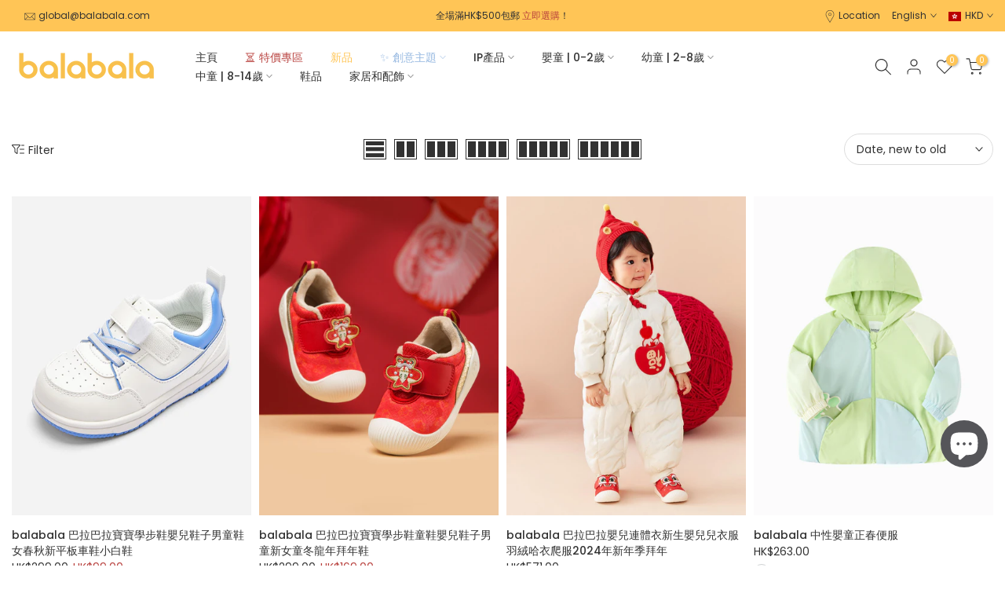

--- FILE ---
content_type: text/html; charset=utf-8
request_url: https://www.balabala.com.hk/en/collections/%E5%A5%B3%E5%AC%B0%E5%85%92
body_size: 46296
content:















<!doctype html><html class="t4sp-theme t4s-wrapper__custom rtl_false swatch_color_style_2 pr_border_style_1 pr_img_effect_1 enable_eff_img1_true badge_shape_1 css_for_wis_app_true t4s-lzcus-true shadow_round_img_false t4s-header__inline is-remove-unavai-1 t4_compare_true is-catalog__mode-false t4s-cart-count-0 t4s-pr-ellipsis-false
 no-js" lang="en">
  <head>





    
    

<style>
    .ecom-cart-popup {
        display: grid;
        position: fixed;
        inset: 0;
        z-index: 9999999;
        align-content: center;
        padding: 5px;
        justify-content: center;
        align-items: center;
        justify-items: center;
    }

    .ecom-cart-popup::before {content: ' ';position: absolute;background: #e5e5e5b3;inset: 0;}
    .ecom-ajax-loading{
        cursor:not-allowed;
    pointer-events: none;
    opacity: 0.6;
    }


    #ecom-toast {
    visibility: hidden;
    max-width: 50px;
    min-height: 50px;
    margin: auto;
    background-color: #333;
    color: #fff;
    text-align: center;
    border-radius: 2px;
    position: fixed;
    z-index: 1;
    left: 0;
    right: 0;
    bottom: 30px;
    font-size: 17px;
    display: grid;
    grid-template-columns: 50px auto;
    align-items: center;
    justify-content: start;
    align-content: center;
    justify-items: start;
    }
    #ecom-toast.ecom-toast-show {
    visibility: visible;
    -webkit-animation: ecomFadein 0.5s, ecomExpand 0.5s 0.5s, ecomStay 3s 1s, ecomShrink 0.5s 2s, ecomFadeout 0.5s 2.5s;
    animation: ecomFadein 0.5s, ecomExpand 0.5s 0.5s, ecomStay 3s 1s, ecomShrink 0.5s 4s, ecomFadeout 0.5s 4.5s;
    }
    #ecom-toast #ecom-toast-icon {
    width: 50px;
    height: 100%;
    /* float: left; */
    /* padding-top: 16px; */
    /* padding-bottom: 16px; */
    box-sizing: border-box;
    background-color: #111;
    color: #fff;
    padding: 5px;
    }
    #ecom-toast .ecom-toast-icon-svg {
    width: 100%;
    height: 100%;
    display: block;
    position: relative;
    vertical-align: middle;
    margin: auto;
    text-align: center;
    /* padding: 5px; */
    }
    #ecom-toast #ecom-toast-desc {
    color: #fff;
    padding: 16px;
    overflow: hidden;
    white-space: nowrap;
    }

    @-webkit-keyframes ecomFadein {
    from {
        bottom: 0;
        opacity: 0;
    }
    to {
        bottom: 30px;
        opacity: 1;
    }
    }
    @keyframes fadein {
    from {
        bottom: 0;
        opacity: 0;
    }
    to {
        bottom: 30px;
        opacity: 1;
    }
    }
    @-webkit-keyframes ecomExpand {
    from {
        min-width: 50px;
    }
    to {
        min-width: var(--ecom-max-width);
    }
    }
    @keyframes ecomExpand {
    from {
        min-width: 50px;
    }
    to {
        min-width: var(--ecom-max-width);
    }
    }
    @-webkit-keyframes ecomStay {
    from {
        min-width: var(--ecom-max-width);
    }
    to {
        min-width: var(--ecom-max-width);
    }
    }
    @keyframes ecomStay {
    from {
        min-width: var(--ecom-max-width);
    }
    to {
        min-width: var(--ecom-max-width);
    }
    }
    @-webkit-keyframes ecomShrink {
    from {
        min-width: var(--ecom-max-width);
    }
    to {
        min-width: 50px;
    }
    }
    @keyframes ecomShrink {
    from {
        min-width: var(--ecom-max-width);
    }
    to {
        min-width: 50px;
    }
    }
    @-webkit-keyframes ecomFadeout {
    from {
        bottom: 30px;
        opacity: 1;
    }
    to {
        bottom: 60px;
        opacity: 0;
    }
    }
    @keyframes ecomFadeout {
    from {
        bottom: 30px;
        opacity: 1;
    }
    to {
        bottom: 60px;
        opacity: 0;
    }
    }
    </style>

    <script type="text/javascript" id="ecom-theme-helpers" async="async">
        window.EComposer = window.EComposer || {};
        (function(){this.configs = {"custom_code":[],"instagram":null};
        
            this.customer = false;
        
            this.routes = {
                domain: 'https://www.balabala.com.hk',
                root_url: '/en',
                collections_url: '/en/collections',
                all_products_collection_url: '/en/collections/all',
                cart_url:'/en/cart',
                cart_add_url:'/en/cart/add',
                cart_change_url:'/en/cart/change',
                cart_clear_url: '/en/cart/clear',
                cart_update_url: '/en/cart/update',
                product_recommendations_url: '/en/recommendations/products'
            };
            this.queryParams = {};
            if (window.location.search.length) {
                new URLSearchParams(window.location.search).forEach((value,key)=>{
                    this.queryParams[key] = value;
                })
            }
            this.money_format = "\u003cspan class=transcy-money\u003eHK${{amount}}\u003c\/span\u003e",
            this.money_with_currency_format = "\u003cspan class=transcy-money\u003eHK${{amount}}\u003c\/span\u003e",
            this.formatMoney = function(t, e) {
                function n(t, e) {
                    return void 0 === t ? e : t
                }
                function o(t, e, o, i) {
                    if (e = n(e, 2),
                    o = n(o, ","),
                    i = n(i, "."),
                    isNaN(t) || null == t)
                        return 0;
                    var r = (t = (t / 100).toFixed(e)).split(".");
                    return r[0].replace(/(\d)(?=(\d\d\d)+(?!\d))/g, "$1" + o) + (r[1] ? i + r[1] : "")
                }
                "string" == typeof t && (t = t.replace(".", ""));
                var i = ""
                , r = /\{\{\s*(\w+)\s*\}\}/
                , a = e || this.money_format;
                switch (a.match(r)[1]) {
                case "amount":
                    i = o(t, 2);
                    break;
                case "amount_no_decimals":
                    i = o(t, 0);
                    break;
                case "amount_with_comma_separator":
                    i = o(t, 2, ".", ",");
                    break;
                case "amount_with_space_separator":
                    i = o(t, 2, " ", ",");
                    break;
                case "amount_with_period_and_space_separator":
                    i = o(t, 2, " ", ".");
                    break;
                case "amount_no_decimals_with_comma_separator":
                    i = o(t, 0, ".", ",");
                    break;
                case "amount_no_decimals_with_space_separator":
                    i = o(t, 0, " ");
                    break;
                case "amount_with_apostrophe_separator":
                    i = o(t, 2, "'", ".")
                }
                return a.replace(r, i)
            }
            this.resizeImage = function(t, r) {
                try {
                    if (t.indexOf('cdn.shopify.com') === -1)
                        return t;
                    if (!r || "original" == r ||  "full" == r || "master" == r)
                        return t;
                    var o = t.match(/\.(jpg|jpeg|gif|png|bmp|bitmap|tiff|tif)((\#[0-9a-z\-]+)?(\?v=.*)?)?$/igm);
                    if (null == o)
                        return null;
                    var i = t.split(o[0])
                    , x = o[0];
                    return i[0] + "_" + r + x;
                } catch (o) {
                    return t
                }
            },
            this.getProduct = function(handle){
            if(!handle)
            {
                return false;
            }
            let endpoint = this.routes.root_url + '/products/' + handle + '.js'
            if(window.ECOM_LIVE)
            {
                endpoint = '/shop/builder/ajax/ecom-proxy/products/' + handle;
            }
            return  window.fetch(endpoint,{
                headers: {
                'Content-Type' : 'application/json'
                }
            })
            .then(res=> res.json());

            }
        }).bind(window.EComposer)();
    </script>





     <!-- Global site tag (gtag.js) - Google Ads: 10896824721 -->
<script async src="https://www.googletagmanager.com/gtag/js?id=AW-10896824721"></script>
<script>
  window.dataLayer = window.dataLayer || [];
  function gtag(){dataLayer.push(arguments);}
  gtag('js', new Date());
 gtag('config', 'G-9337B072N5');
  gtag('config', 'AW-10896824721', { allow_enhanced_conversions: true });
</script>
   <!-- Event snippet for 添加到购物车(香港） conversion page -->
<script>
window.addEventListener('load',function()
{
 document.querySelectorAll('[name="add"]').forEach(function(e)
 {
     e.addEventListener('click',function()
     {
         gtag('event', 'conversion', {
                  'send_to': 'AW-10896824721/yW-BCJrmruADEJGzgcwo',
                  'value': document.querySelector('[class="transcy-money"]').innerText.replace(/[^0-9.]/g, ''),
                  'currency': Shopify.currency.active
            });
     })
 })
})
</script> 

<script>
    function setCookie(name, value, expires) {
    var cookie = name + "=" + value + "; path=/; domain=."+ location.hostname.replace(/^www\./i, "");
    if (typeof expires !== "undefined") {
               var now = new Date();
               now.setTime(now.getTime() + expires * 24 * 60 * 60 * 1000);
               cookie += "; expires=" + now.toUTCString();
    }
    document.cookie = cookie;
    }
    function getCookie(name) {
    var cookies = document.cookie.split(";"),
         toReturn;
         for (var i = 0; i < cookies.length; i++) {
               var cookie = cookies[i].trim();
               if (cookie.indexOf(name + "=") === 0) {
                     toReturn = cookie.substring((name + "=").length, cookie.length);
               }
         }
          return toReturn;
    }
    
    (function() {
    var pageviewCount = getCookie("pageviewCount");
         if (typeof pageviewCount === "undefined") {
                pageviewCount = 1;
          } else {
                pageviewCount++;
          }
          setCookie("pageviewCount", pageviewCount, 30);
    })();
</script>


<script>
    window.addEventListener('load', function(event){
    var cookieArr = document.cookie.split(";");
    for(var i = 0; i < cookieArr.length; i++) {
                var cookiePair = cookieArr[i].split("=");
                   if(name == cookiePair[0].trim()) {
                        decodeURIComponent(cookiePair[1]);
                   }
           }
    var pageviewCount = getCookie("pageviewCount");
    console.log(pageviewCount);
    if(pageviewCount == 5){
    gtag('event', 'over5pages', {'send_to': 'G-9337B072N5'})
    }
    });
</script>
   
    <meta charset="utf-8">
    <meta http-equiv="X-UA-Compatible" content="IE=edge">
    <meta name="viewport" content="width=device-width, initial-scale=1, height=device-height, minimum-scale=1.0, maximum-scale=1.0">
    <meta name="theme-color" content="#fff">
    <link rel="canonical" href="https://www.balabala.com.hk/en/collections/%e5%a5%b3%e5%ac%b0%e5%85%92">
    <link rel="preconnect" href="https://cdn.shopify.com" crossorigin><link rel="shortcut icon" type="image/png" href="//www.balabala.com.hk/cdn/shop/files/balabala.webp?v=1661168227&width=32"><link rel="apple-touch-icon-precomposed" type="image/png" sizes="152x152" href="//www.balabala.com.hk/cdn/shop/files/balabala.webp?v=1661168227&width=152"><!-- Avada Size Chart Script -->
 
<script src="//www.balabala.com.hk/cdn/shop/t/91/assets/size-chart-data.js?v=118201800560563884051695712877" defer='defer'></script>

    
    
  





<script>
  const AVADA_SC = {};
  AVADA_SC.product = null;
  AVADA_SC.template = "collection";
  AVADA_SC.collections = [];
  AVADA_SC.collectionsName = [];
  
  AVADA_SC.branding = 
</script>

  <!-- /Avada Size Chart Script -->

<title>balabala為女嬰童準備了每一個成長階段的不同服飾及穿搭必備</title>
    <meta name="description" content="balabala女嬰童系列以優質產品，為媽媽創造豐富的選擇和高性價比的時尚產品，適合不同場合穿著，希望給寶貝們一個快樂、自由的童年。"><meta name="keywords" content="女嬰童,balabala,www.balabala.com.hk"/><meta name="author" content="balabala"><meta property="og:site_name" content="balabala">
<meta property="og:url" content="https://www.balabala.com.hk/en/collections/%e5%a5%b3%e5%ac%b0%e5%85%92">
<meta property="og:title" content="女嬰童">
<meta property="og:type" content="product.group">
<meta property="og:description" content="balabala女嬰童系列以優質產品，為媽媽創造豐富的選擇和高性價比的時尚產品，適合不同場合穿著，希望給寶貝們一個快樂、自由的童年。"><meta property="og:image" content="http://www.balabala.com.hk/cdn/shop/files/0511_1200x628_fbf2e7f6-4e47-438d-ab51-9d2e3b44ce84.jpg?v=1715395611"><meta property="og:image:secure_url" content="https://www.balabala.com.hk/cdn/shop/files/0511_1200x628_fbf2e7f6-4e47-438d-ab51-9d2e3b44ce84.jpg?v=1715395611">
      <meta property="og:image:width" content="1200"><meta property="og:image:height" content="628"><meta name="twitter:card" content="summary_large_image">
<meta name="twitter:title" content="女嬰童">
<meta name="twitter:description" content="balabala女嬰童系列以優質產品，為媽媽創造豐富的選擇和高性價比的時尚產品，適合不同場合穿著，希望給寶貝們一個快樂、自由的童年。">

<script src="//www.balabala.com.hk/cdn/shop/t/91/assets/lazysizes.min.js?v=9968882560626544631695712877" async="async"></script>
    <script src="//www.balabala.com.hk/cdn/shop/t/91/assets/global.min.js?v=67260869768867602081695712877" defer="defer"></script>
    
  <script>window.performance && window.performance.mark && window.performance.mark('shopify.content_for_header.start');</script><meta name="google-site-verification" content="eAhT9aSQyrB2Yj8UAG2ICgNoKablbvBkuQ3liHgi7QE">
<meta name="google-site-verification" content="xqkRbUkwoo3F6M5Zvzd51PqFOnrKaJxQh_BiirtyWWk">
<meta name="facebook-domain-verification" content="xu5hohfw3i7g4v01v6116bwbwknhhx">
<meta id="shopify-digital-wallet" name="shopify-digital-wallet" content="/51016433861/digital_wallets/dialog">
<meta name="shopify-checkout-api-token" content="f17247d2bdf00e846dfc579812dcda7a">
<meta id="in-context-paypal-metadata" data-shop-id="51016433861" data-venmo-supported="false" data-environment="production" data-locale="en_US" data-paypal-v4="true" data-currency="HKD">
<link rel="alternate" type="application/atom+xml" title="Feed" href="/en/collections/%E5%A5%B3%E5%AC%B0%E5%85%92.atom" />
<link rel="alternate" hreflang="x-default" href="https://www.balabala.com.hk/collections/%E5%A5%B3%E5%AC%B0%E5%85%92">
<link rel="alternate" hreflang="zh-Hant" href="https://www.balabala.com.hk/collections/%E5%A5%B3%E5%AC%B0%E5%85%92">
<link rel="alternate" hreflang="en" href="https://www.balabala.com.hk/en/collections/%E5%A5%B3%E5%AC%B0%E5%85%92">
<link rel="alternate" hreflang="zh-Hant-CN" href="https://www.balabala.com.hk/collections/%E5%A5%B3%E5%AC%B0%E5%85%92">
<link rel="alternate" hreflang="zh-Hant-HK" href="https://www.balabala.com.hk/collections/%E5%A5%B3%E5%AC%B0%E5%85%92">
<link rel="alternate" hreflang="zh-Hant-MO" href="https://www.balabala.com.hk/collections/%E5%A5%B3%E5%AC%B0%E5%85%92">
<link rel="alternate" hreflang="zh-Hant-SG" href="https://www.balabala.com.hk/collections/%E5%A5%B3%E5%AC%B0%E5%85%92">
<link rel="alternate" hreflang="zh-Hant-TW" href="https://www.balabala.com.hk/collections/%E5%A5%B3%E5%AC%B0%E5%85%92">
<link rel="alternate" hreflang="zh-Hant-US" href="https://www.balabala.com.hk/collections/%E5%A5%B3%E5%AC%B0%E5%85%92">
<link rel="alternate" type="application/json+oembed" href="https://www.balabala.com.hk/en/collections/%e5%a5%b3%e5%ac%b0%e5%85%92.oembed">
<script async="async" src="/checkouts/internal/preloads.js?locale=en-HK"></script>
<link rel="preconnect" href="https://shop.app" crossorigin="anonymous">
<script async="async" src="https://shop.app/checkouts/internal/preloads.js?locale=en-HK&shop_id=51016433861" crossorigin="anonymous"></script>
<script id="apple-pay-shop-capabilities" type="application/json">{"shopId":51016433861,"countryCode":"HK","currencyCode":"HKD","merchantCapabilities":["supports3DS"],"merchantId":"gid:\/\/shopify\/Shop\/51016433861","merchantName":"balabala","requiredBillingContactFields":["postalAddress","email","phone"],"requiredShippingContactFields":["postalAddress","email","phone"],"shippingType":"shipping","supportedNetworks":["visa","masterCard","amex"],"total":{"type":"pending","label":"balabala","amount":"1.00"},"shopifyPaymentsEnabled":true,"supportsSubscriptions":true}</script>
<script id="shopify-features" type="application/json">{"accessToken":"f17247d2bdf00e846dfc579812dcda7a","betas":["rich-media-storefront-analytics"],"domain":"www.balabala.com.hk","predictiveSearch":false,"shopId":51016433861,"locale":"en"}</script>
<script>var Shopify = Shopify || {};
Shopify.shop = "balabalahk.myshopify.com";
Shopify.locale = "en";
Shopify.currency = {"active":"HKD","rate":"1.0"};
Shopify.country = "HK";
Shopify.theme = {"name":"2023-09-27","id":136817639652,"schema_name":"Kalles","schema_version":"4.0.5","theme_store_id":null,"role":"main"};
Shopify.theme.handle = "null";
Shopify.theme.style = {"id":null,"handle":null};
Shopify.cdnHost = "www.balabala.com.hk/cdn";
Shopify.routes = Shopify.routes || {};
Shopify.routes.root = "/en/";</script>
<script type="module">!function(o){(o.Shopify=o.Shopify||{}).modules=!0}(window);</script>
<script>!function(o){function n(){var o=[];function n(){o.push(Array.prototype.slice.apply(arguments))}return n.q=o,n}var t=o.Shopify=o.Shopify||{};t.loadFeatures=n(),t.autoloadFeatures=n()}(window);</script>
<script>
  window.ShopifyPay = window.ShopifyPay || {};
  window.ShopifyPay.apiHost = "shop.app\/pay";
  window.ShopifyPay.redirectState = null;
</script>
<script id="shop-js-analytics" type="application/json">{"pageType":"collection"}</script>
<script defer="defer" async type="module" src="//www.balabala.com.hk/cdn/shopifycloud/shop-js/modules/v2/client.init-shop-cart-sync_BdyHc3Nr.en.esm.js"></script>
<script defer="defer" async type="module" src="//www.balabala.com.hk/cdn/shopifycloud/shop-js/modules/v2/chunk.common_Daul8nwZ.esm.js"></script>
<script type="module">
  await import("//www.balabala.com.hk/cdn/shopifycloud/shop-js/modules/v2/client.init-shop-cart-sync_BdyHc3Nr.en.esm.js");
await import("//www.balabala.com.hk/cdn/shopifycloud/shop-js/modules/v2/chunk.common_Daul8nwZ.esm.js");

  window.Shopify.SignInWithShop?.initShopCartSync?.({"fedCMEnabled":true,"windoidEnabled":true});

</script>
<script>
  window.Shopify = window.Shopify || {};
  if (!window.Shopify.featureAssets) window.Shopify.featureAssets = {};
  window.Shopify.featureAssets['shop-js'] = {"shop-cart-sync":["modules/v2/client.shop-cart-sync_QYOiDySF.en.esm.js","modules/v2/chunk.common_Daul8nwZ.esm.js"],"init-fed-cm":["modules/v2/client.init-fed-cm_DchLp9rc.en.esm.js","modules/v2/chunk.common_Daul8nwZ.esm.js"],"shop-button":["modules/v2/client.shop-button_OV7bAJc5.en.esm.js","modules/v2/chunk.common_Daul8nwZ.esm.js"],"init-windoid":["modules/v2/client.init-windoid_DwxFKQ8e.en.esm.js","modules/v2/chunk.common_Daul8nwZ.esm.js"],"shop-cash-offers":["modules/v2/client.shop-cash-offers_DWtL6Bq3.en.esm.js","modules/v2/chunk.common_Daul8nwZ.esm.js","modules/v2/chunk.modal_CQq8HTM6.esm.js"],"shop-toast-manager":["modules/v2/client.shop-toast-manager_CX9r1SjA.en.esm.js","modules/v2/chunk.common_Daul8nwZ.esm.js"],"init-shop-email-lookup-coordinator":["modules/v2/client.init-shop-email-lookup-coordinator_UhKnw74l.en.esm.js","modules/v2/chunk.common_Daul8nwZ.esm.js"],"pay-button":["modules/v2/client.pay-button_DzxNnLDY.en.esm.js","modules/v2/chunk.common_Daul8nwZ.esm.js"],"avatar":["modules/v2/client.avatar_BTnouDA3.en.esm.js"],"init-shop-cart-sync":["modules/v2/client.init-shop-cart-sync_BdyHc3Nr.en.esm.js","modules/v2/chunk.common_Daul8nwZ.esm.js"],"shop-login-button":["modules/v2/client.shop-login-button_D8B466_1.en.esm.js","modules/v2/chunk.common_Daul8nwZ.esm.js","modules/v2/chunk.modal_CQq8HTM6.esm.js"],"init-customer-accounts-sign-up":["modules/v2/client.init-customer-accounts-sign-up_C8fpPm4i.en.esm.js","modules/v2/client.shop-login-button_D8B466_1.en.esm.js","modules/v2/chunk.common_Daul8nwZ.esm.js","modules/v2/chunk.modal_CQq8HTM6.esm.js"],"init-shop-for-new-customer-accounts":["modules/v2/client.init-shop-for-new-customer-accounts_CVTO0Ztu.en.esm.js","modules/v2/client.shop-login-button_D8B466_1.en.esm.js","modules/v2/chunk.common_Daul8nwZ.esm.js","modules/v2/chunk.modal_CQq8HTM6.esm.js"],"init-customer-accounts":["modules/v2/client.init-customer-accounts_dRgKMfrE.en.esm.js","modules/v2/client.shop-login-button_D8B466_1.en.esm.js","modules/v2/chunk.common_Daul8nwZ.esm.js","modules/v2/chunk.modal_CQq8HTM6.esm.js"],"shop-follow-button":["modules/v2/client.shop-follow-button_CkZpjEct.en.esm.js","modules/v2/chunk.common_Daul8nwZ.esm.js","modules/v2/chunk.modal_CQq8HTM6.esm.js"],"lead-capture":["modules/v2/client.lead-capture_BntHBhfp.en.esm.js","modules/v2/chunk.common_Daul8nwZ.esm.js","modules/v2/chunk.modal_CQq8HTM6.esm.js"],"checkout-modal":["modules/v2/client.checkout-modal_CfxcYbTm.en.esm.js","modules/v2/chunk.common_Daul8nwZ.esm.js","modules/v2/chunk.modal_CQq8HTM6.esm.js"],"shop-login":["modules/v2/client.shop-login_Da4GZ2H6.en.esm.js","modules/v2/chunk.common_Daul8nwZ.esm.js","modules/v2/chunk.modal_CQq8HTM6.esm.js"],"payment-terms":["modules/v2/client.payment-terms_MV4M3zvL.en.esm.js","modules/v2/chunk.common_Daul8nwZ.esm.js","modules/v2/chunk.modal_CQq8HTM6.esm.js"]};
</script>
<script>(function() {
  var isLoaded = false;
  function asyncLoad() {
    if (isLoaded) return;
    isLoaded = true;
    var urls = ["https:\/\/reconvert-cdn.com\/assets\/js\/store_reconvert_node.js?v=2\u0026scid=MDNkYTQxODRiNjA1YTg5NTBkNzYwNDI0MjMyYTkwYzEuODA2MDFkN2I1MWIxN2U2ZTVmYWUxMTkwNjljMDkzZmU=\u0026shop=balabalahk.myshopify.com","https:\/\/reconvert-cdn.com\/assets\/js\/reconvert_script_tags.mini.js?scid=MDNkYTQxODRiNjA1YTg5NTBkNzYwNDI0MjMyYTkwYzEuODA2MDFkN2I1MWIxN2U2ZTVmYWUxMTkwNjljMDkzZmU=\u0026shop=balabalahk.myshopify.com","https:\/\/na.shgcdn3.com\/pixel-collector.js?shop=balabalahk.myshopify.com"];
    for (var i = 0; i < urls.length; i++) {
      var s = document.createElement('script');
      s.type = 'text/javascript';
      s.async = true;
      s.src = urls[i];
      var x = document.getElementsByTagName('script')[0];
      x.parentNode.insertBefore(s, x);
    }
  };
  if(window.attachEvent) {
    window.attachEvent('onload', asyncLoad);
  } else {
    window.addEventListener('load', asyncLoad, false);
  }
})();</script>
<script id="__st">var __st={"a":51016433861,"offset":28800,"reqid":"ff5b61cc-96ef-4111-8ae6-4f552f43666b-1768973730","pageurl":"www.balabala.com.hk\/en\/collections\/%E5%A5%B3%E5%AC%B0%E5%85%92","u":"ce7647e4438d","p":"collection","rtyp":"collection","rid":275293995205};</script>
<script>window.ShopifyPaypalV4VisibilityTracking = true;</script>
<script id="form-persister">!function(){'use strict';const t='contact',e='new_comment',n=[[t,t],['blogs',e],['comments',e],[t,'customer']],o='password',r='form_key',c=['recaptcha-v3-token','g-recaptcha-response','h-captcha-response',o],s=()=>{try{return window.sessionStorage}catch{return}},i='__shopify_v',u=t=>t.elements[r],a=function(){const t=[...n].map((([t,e])=>`form[action*='/${t}']:not([data-nocaptcha='true']) input[name='form_type'][value='${e}']`)).join(',');var e;return e=t,()=>e?[...document.querySelectorAll(e)].map((t=>t.form)):[]}();function m(t){const e=u(t);a().includes(t)&&(!e||!e.value)&&function(t){try{if(!s())return;!function(t){const e=s();if(!e)return;const n=u(t);if(!n)return;const o=n.value;o&&e.removeItem(o)}(t);const e=Array.from(Array(32),(()=>Math.random().toString(36)[2])).join('');!function(t,e){u(t)||t.append(Object.assign(document.createElement('input'),{type:'hidden',name:r})),t.elements[r].value=e}(t,e),function(t,e){const n=s();if(!n)return;const r=[...t.querySelectorAll(`input[type='${o}']`)].map((({name:t})=>t)),u=[...c,...r],a={};for(const[o,c]of new FormData(t).entries())u.includes(o)||(a[o]=c);n.setItem(e,JSON.stringify({[i]:1,action:t.action,data:a}))}(t,e)}catch(e){console.error('failed to persist form',e)}}(t)}const f=t=>{if('true'===t.dataset.persistBound)return;const e=function(t,e){const n=function(t){return'function'==typeof t.submit?t.submit:HTMLFormElement.prototype.submit}(t).bind(t);return function(){let t;return()=>{t||(t=!0,(()=>{try{e(),n()}catch(t){(t=>{console.error('form submit failed',t)})(t)}})(),setTimeout((()=>t=!1),250))}}()}(t,(()=>{m(t)}));!function(t,e){if('function'==typeof t.submit&&'function'==typeof e)try{t.submit=e}catch{}}(t,e),t.addEventListener('submit',(t=>{t.preventDefault(),e()})),t.dataset.persistBound='true'};!function(){function t(t){const e=(t=>{const e=t.target;return e instanceof HTMLFormElement?e:e&&e.form})(t);e&&m(e)}document.addEventListener('submit',t),document.addEventListener('DOMContentLoaded',(()=>{const e=a();for(const t of e)f(t);var n;n=document.body,new window.MutationObserver((t=>{for(const e of t)if('childList'===e.type&&e.addedNodes.length)for(const t of e.addedNodes)1===t.nodeType&&'FORM'===t.tagName&&a().includes(t)&&f(t)})).observe(n,{childList:!0,subtree:!0,attributes:!1}),document.removeEventListener('submit',t)}))}()}();</script>
<script integrity="sha256-4kQ18oKyAcykRKYeNunJcIwy7WH5gtpwJnB7kiuLZ1E=" data-source-attribution="shopify.loadfeatures" defer="defer" src="//www.balabala.com.hk/cdn/shopifycloud/storefront/assets/storefront/load_feature-a0a9edcb.js" crossorigin="anonymous"></script>
<script crossorigin="anonymous" defer="defer" src="//www.balabala.com.hk/cdn/shopifycloud/storefront/assets/shopify_pay/storefront-65b4c6d7.js?v=20250812"></script>
<script data-source-attribution="shopify.dynamic_checkout.dynamic.init">var Shopify=Shopify||{};Shopify.PaymentButton=Shopify.PaymentButton||{isStorefrontPortableWallets:!0,init:function(){window.Shopify.PaymentButton.init=function(){};var t=document.createElement("script");t.src="https://www.balabala.com.hk/cdn/shopifycloud/portable-wallets/latest/portable-wallets.en.js",t.type="module",document.head.appendChild(t)}};
</script>
<script data-source-attribution="shopify.dynamic_checkout.buyer_consent">
  function portableWalletsHideBuyerConsent(e){var t=document.getElementById("shopify-buyer-consent"),n=document.getElementById("shopify-subscription-policy-button");t&&n&&(t.classList.add("hidden"),t.setAttribute("aria-hidden","true"),n.removeEventListener("click",e))}function portableWalletsShowBuyerConsent(e){var t=document.getElementById("shopify-buyer-consent"),n=document.getElementById("shopify-subscription-policy-button");t&&n&&(t.classList.remove("hidden"),t.removeAttribute("aria-hidden"),n.addEventListener("click",e))}window.Shopify?.PaymentButton&&(window.Shopify.PaymentButton.hideBuyerConsent=portableWalletsHideBuyerConsent,window.Shopify.PaymentButton.showBuyerConsent=portableWalletsShowBuyerConsent);
</script>
<script data-source-attribution="shopify.dynamic_checkout.cart.bootstrap">document.addEventListener("DOMContentLoaded",(function(){function t(){return document.querySelector("shopify-accelerated-checkout-cart, shopify-accelerated-checkout")}if(t())Shopify.PaymentButton.init();else{new MutationObserver((function(e,n){t()&&(Shopify.PaymentButton.init(),n.disconnect())})).observe(document.body,{childList:!0,subtree:!0})}}));
</script>
<link id="shopify-accelerated-checkout-styles" rel="stylesheet" media="screen" href="https://www.balabala.com.hk/cdn/shopifycloud/portable-wallets/latest/accelerated-checkout-backwards-compat.css" crossorigin="anonymous">
<style id="shopify-accelerated-checkout-cart">
        #shopify-buyer-consent {
  margin-top: 1em;
  display: inline-block;
  width: 100%;
}

#shopify-buyer-consent.hidden {
  display: none;
}

#shopify-subscription-policy-button {
  background: none;
  border: none;
  padding: 0;
  text-decoration: underline;
  font-size: inherit;
  cursor: pointer;
}

#shopify-subscription-policy-button::before {
  box-shadow: none;
}

      </style>

<script>window.performance && window.performance.mark && window.performance.mark('shopify.content_for_header.end');</script>
  





  <script type="text/javascript">
    
      window.__shgMoneyFormat = window.__shgMoneyFormat || {"CNY":{"currency":"CNY","currency_symbol":"¥","currency_symbol_location":"left","decimal_places":2,"decimal_separator":".","thousands_separator":","},"HKD":{"currency":"HKD","currency_symbol":"$","currency_symbol_location":"left","decimal_places":2,"decimal_separator":".","thousands_separator":","},"MOP":{"currency":"MOP","currency_symbol":"P","currency_symbol_location":"left","decimal_places":2,"decimal_separator":".","thousands_separator":","},"SGD":{"currency":"SGD","currency_symbol":"$","currency_symbol_location":"left","decimal_places":2,"decimal_separator":".","thousands_separator":","},"TWD":{"currency":"TWD","currency_symbol":"$","currency_symbol_location":"left","decimal_places":2,"decimal_separator":".","thousands_separator":","},"USD":{"currency":"USD","currency_symbol":"$","currency_symbol_location":"left","decimal_places":2,"decimal_separator":".","thousands_separator":","}};
    
    window.__shgCurrentCurrencyCode = window.__shgCurrentCurrencyCode || {
      currency: "HKD",
      currency_symbol: "$",
      decimal_separator: ".",
      thousands_separator: ",",
      decimal_places: 2,
      currency_symbol_location: "left"
    };
  </script>



<link rel="stylesheet" href="https://fonts.googleapis.com/css?family=Poppins:300,300i,400,400i,500,500i,600,600i,700,700i,800,800i&display=swap" media="print" onload="this.media='all'"><link href="//www.balabala.com.hk/cdn/shop/t/91/assets/base.min.css?v=14774597393965242171695712877" rel="stylesheet" type="text/css" media="all" /><style data-shopify>:root {
        
         /* CSS Variables */
        --wrapper-mw      : 1440px;
        --font-family-1   : Poppins;
        --font-family-2   : Poppins;
        --font-family-3   : Poppins;
        --font-body-family   : Poppins;
        --font-heading-family: Poppins;
       
        
        --t4s-success-color       : #428445;
        --t4s-success-color-rgb   : 66, 132, 69;
        --t4s-warning-color       : #e0b252;
        --t4s-warning-color-rgb   : 224, 178, 82;
        --t4s-error-color         : #EB001B;
        --t4s-error-color-rgb     : 235, 0, 27;
        --t4s-light-color         : #ffffff;
        --t4s-dark-color          : #222222;
        --t4s-highlight-color     : #ec0101;
        --t4s-tooltip-background  : #323232;
        --t4s-tooltip-color       : #fff;
        --loading-bar-color       : #94b7e0;
        --primary-sw-color        : #323232;
        --primary-sw-color-rgb    : 50, 50, 50;
        --border-sw-color         : #cfd2d3;
        --secondary-sw-color      : #8a8b8c;
        --primary-price-color     : #b8403d;
        --secondary-price-color   : #8a8b8c;
        
        --t4s-body-background     : #fff;
        --text-color              : #323232;
        --text-color-rgb          : 50, 50, 50;
        --heading-color           : #323232;
        --accent-color            : #ffc556;
        --accent-color-rgb        : 255, 197, 86;
        --accent-color-darken     : #ffab0a;
        --accent-color-hover      : var(--accent-color-darken);
        --secondary-color         : #323232;
        --secondary-color-rgb     : 50, 50, 50;
        --link-color              : #8a8b8c;
        --link-color-hover        : #ffc556;
        --border-color            : #cfd2d3;
        --border-color-rgb        : 207, 210, 211;
        --border-primary-color    : #323232;
        --button-background       : #323232;
        --button-color            : #f5f6f6;
        --button-background-hover : #ffc556;
        --button-color-hover      : #fff;

        --sale-badge-background    : #b8403d;
        --sale-badge-color         : #fff;
        --new-badge-background     : #94b7e0;
        --new-badge-color          : #fff;
        --preorder-badge-background: #8a8b8c;
        --preorder-badge-color     : #fff;
        --soldout-badge-background : #999999;
        --soldout-badge-color      : #fff;
        --custom-badge-background  : #ffc556;
        --custom-badge-color       : #fff;/* Shopify related variables */
        --payment-terms-background-color: ;
        
        --lz-background: #595959;
        --lz-img: url("//www.balabala.com.hk/cdn/shop/t/91/assets/t4s_loader.svg?v=54057120714231877971695712877");--lz-img-cus: url("//www.balabala.com.hk/cdn/shop/files/logo-1.png?v=1661165287&width=108");
        --lz-size-cus: url("60");}

    html {
      font-size: 62.5%;
      height: 100%;
    }

    body {
      margin: 0;
      font-size:14px;
      letter-spacing: 0;
      color: var(--text-color);
      font-family: var(--font-body-family);
      line-height: 1.7;
      font-weight: 400;
      -webkit-font-smoothing: auto;
      -moz-osx-font-smoothing: auto;
    }
    /*
    @media screen and (min-width: 750px) {
      body {
        font-size: 1.6rem;
      }
    }
    */

    h1, h2, h3, h4, h5, h6, .t4s_as_title {
      color: var(--heading-color);
      font-family: var(--font-heading-family);
      line-height: 1.4;
      font-weight: 600;
      letter-spacing: 0;
    }
    h1 { font-size: 37px }
    h2 { font-size: 29px }
    h3 { font-size: 20px }
    h4 { font-size: 18px }
    h5 { font-size: 17px }
    h6 { font-size: 15.5px }
    a,.t4s_as_link {
      /* font-family: var(--font-link-family); */
      color: var(--link-color);
    }
    a:hover,.t4s_as_link:hover {
      color: var(--link-color-hover);
    }
    button,
    input,
    optgroup,
    select,
    textarea {
      border-color: var(--border-color);
    }
    .t4s_as_button,
    button,
    input[type="button"]:not(.t4s-btn),
    input[type="reset"],
    input[type="submit"]:not(.t4s-btn) {
      font-family: var(--font-button-family);
      color: var(--button-color);
      background-color: var(--button-background);
      border-color: var(--button-background);
    }
    .t4s_as_button:hover,
    button:hover,
    input[type="button"]:not(.t4s-btn):hover, 
    input[type="reset"]:hover,
    input[type="submit"]:not(.t4s-btn):hover  {
      color: var(--button-color-hover);
      background-color: var(--button-background-hover);
      border-color: var(--button-background-hover);
    }
    
    .t4s-cp,.t4s-color-accent { color : var(--accent-color) }.t4s-ct,.t4s-color-text { color : var(--text-color) }.t4s-ch,.t4ss-color-heading { color : var(--heading-color) }.t4s-csecondary { color : var(--secondary-color ) }
    
    .t4s-fnt-fm-1 {
      font-family: var(--font-family-1) !important;
    }
    .t4s-fnt-fm-2 {
      font-family: var(--font-family-2) !important;
    }
    .t4s-fnt-fm-3 {
      font-family: var(--font-family-3) !important;
    }
    .t4s-cr {
        color: var(--t4s-highlight-color);
    }
    .t4s-price__sale { color: var(--primary-price-color); }</style><script>
  document.documentElement.className = document.documentElement.className.replace('no-js', 'js');(function() { document.documentElement.className += ((window.CSS && window.CSS.supports('(position: sticky) or (position: -webkit-sticky)')) ? ' t4sp-sticky' : ' t4sp-no-sticky'); document.documentElement.className += (window.matchMedia('(-moz-touch-enabled: 1), (hover: none)')).matches ? ' t4sp-no-hover' : ' t4sp-hover'; window.onpageshow = function() { if (performance.navigation.type === 2) {document.dispatchEvent(new CustomEvent('cart:refresh'))} }; }());</script>

<script type="text/javascript">
  
    window.SHG_CUSTOMER = null;
  
</script>







 
 
 <!-- BEGIN app block: shopify://apps/ecomposer-builder/blocks/app-embed/a0fc26e1-7741-4773-8b27-39389b4fb4a0 --><!-- DNS Prefetch & Preconnect -->
<link rel="preconnect" href="https://cdn.ecomposer.app" crossorigin>
<link rel="dns-prefetch" href="https://cdn.ecomposer.app">

<link rel="prefetch" href="https://cdn.ecomposer.app/vendors/css/ecom-swiper@11.css" as="style">
<link rel="prefetch" href="https://cdn.ecomposer.app/vendors/js/ecom-swiper@11.0.5.js" as="script">
<link rel="prefetch" href="https://cdn.ecomposer.app/vendors/js/ecom_modal.js" as="script">

<!-- Global CSS --><!-- Custom CSS & JS --><!-- Open Graph Meta Tags for Pages --><!-- Critical Inline Styles -->
<style class="ecom-theme-helper">.ecom-animation{opacity:0}.ecom-animation.animate,.ecom-animation.ecom-animated{opacity:1}.ecom-cart-popup{display:grid;position:fixed;inset:0;z-index:9999999;align-content:center;padding:5px;justify-content:center;align-items:center;justify-items:center}.ecom-cart-popup::before{content:' ';position:absolute;background:#e5e5e5b3;inset:0}.ecom-ajax-loading{cursor:not-allowed;pointer-events:none;opacity:.6}#ecom-toast{visibility:hidden;max-width:50px;height:60px;margin:auto;background-color:#333;color:#fff;text-align:center;border-radius:2px;position:fixed;z-index:1;left:0;right:0;bottom:30px;font-size:17px;display:grid;grid-template-columns:50px auto;align-items:center;justify-content:start;align-content:center;justify-items:start}#ecom-toast.ecom-toast-show{visibility:visible;animation:ecomFadein .5s,ecomExpand .5s .5s,ecomStay 3s 1s,ecomShrink .5s 4s,ecomFadeout .5s 4.5s}#ecom-toast #ecom-toast-icon{width:50px;height:100%;box-sizing:border-box;background-color:#111;color:#fff;padding:5px}#ecom-toast .ecom-toast-icon-svg{width:100%;height:100%;position:relative;vertical-align:middle;margin:auto;text-align:center}#ecom-toast #ecom-toast-desc{color:#fff;padding:16px;overflow:hidden;white-space:nowrap}@media(max-width:768px){#ecom-toast #ecom-toast-desc{white-space:normal;min-width:250px}#ecom-toast{height:auto;min-height:60px}}.ecom__column-full-height{height:100%}@keyframes ecomFadein{from{bottom:0;opacity:0}to{bottom:30px;opacity:1}}@keyframes ecomExpand{from{min-width:50px}to{min-width:var(--ecom-max-width)}}@keyframes ecomStay{from{min-width:var(--ecom-max-width)}to{min-width:var(--ecom-max-width)}}@keyframes ecomShrink{from{min-width:var(--ecom-max-width)}to{min-width:50px}}@keyframes ecomFadeout{from{bottom:30px;opacity:1}to{bottom:60px;opacity:0}}</style>


<!-- EComposer Config Script -->
<script id="ecom-theme-helpers" async>
window.EComposer=window.EComposer||{};(function(){if(!this.configs)this.configs={};this.configs={"custom_code":[],"instagram":null};this.configs.ajax_cart={enable:false};this.customer=false;this.proxy_path='/apps/ecomposer-visual-page-builder';
this.popupScriptUrl='https://cdn.shopify.com/extensions/019b200c-ceec-7ac9-af95-28c32fd62de8/ecomposer-94/assets/ecom_popup.js';
this.routes={domain:'https://www.balabala.com.hk',root_url:'/en',collections_url:'/en/collections',all_products_collection_url:'/en/collections/all',cart_url:'/en/cart',cart_add_url:'/en/cart/add',cart_change_url:'/en/cart/change',cart_clear_url:'/en/cart/clear',cart_update_url:'/en/cart/update',product_recommendations_url:'/en/recommendations/products'};
this.queryParams={};
if(window.location.search.length){new URLSearchParams(window.location.search).forEach((value,key)=>{this.queryParams[key]=value})}
this.money_format="\u003cspan class=transcy-money\u003eHK${{amount}}\u003c\/span\u003e";
this.money_with_currency_format="\u003cspan class=transcy-money\u003eHK${{amount}}\u003c\/span\u003e";
this.currencyCodeEnabled=true;this.abTestingData = [];this.formatMoney=function(t,e){const r=this.currencyCodeEnabled?this.money_with_currency_format:this.money_format;function a(t,e){return void 0===t?e:t}function o(t,e,r,o){if(e=a(e,2),r=a(r,","),o=a(o,"."),isNaN(t)||null==t)return 0;var n=(t=(t/100).toFixed(e)).split(".");return n[0].replace(/(\d)(?=(\d\d\d)+(?!\d))/g,"$1"+r)+(n[1]?o+n[1]:"")}"string"==typeof t&&(t=t.replace(".",""));var n="",i=/\{\{\s*(\w+)\s*\}\}/,s=e||r;switch(s.match(i)[1]){case"amount":n=o(t,2);break;case"amount_no_decimals":n=o(t,0);break;case"amount_with_comma_separator":n=o(t,2,".",",");break;case"amount_with_space_separator":n=o(t,2," ",",");break;case"amount_with_period_and_space_separator":n=o(t,2," ",".");break;case"amount_no_decimals_with_comma_separator":n=o(t,0,".",",");break;case"amount_no_decimals_with_space_separator":n=o(t,0," ");break;case"amount_with_apostrophe_separator":n=o(t,2,"'",".")}return s.replace(i,n)};
this.resizeImage=function(t,e){try{if(!e||"original"==e||"full"==e||"master"==e)return t;if(-1!==t.indexOf("cdn.shopify.com")||-1!==t.indexOf("/cdn/shop/")){var r=t.match(/\.(jpg|jpeg|gif|png|bmp|bitmap|tiff|tif|webp)((\#[0-9a-z\-]+)?(\?v=.*)?)?$/gim);if(null==r)return null;var a=t.split(r[0]),o=r[0];return a[0]+"_"+e+o}}catch(r){return t}return t};
this.getProduct=function(t){if(!t)return!1;let e=("/"===this.routes.root_url?"":this.routes.root_url)+"/products/"+t+".js?shop="+Shopify.shop;return window.ECOM_LIVE&&(e="/shop/builder/ajax/ecom-proxy/products/"+t+"?shop="+Shopify.shop),window.fetch(e,{headers:{"Content-Type":"application/json"}}).then(t=>t.ok?t.json():false)};
const u=new URLSearchParams(window.location.search);if(u.has("ecom-redirect")){const r=u.get("ecom-redirect");if(r){let d;try{d=decodeURIComponent(r)}catch{return}d=d.trim().replace(/[\r\n\t]/g,"");if(d.length>2e3)return;const p=["javascript:","data:","vbscript:","file:","ftp:","mailto:","tel:","sms:","chrome:","chrome-extension:","moz-extension:","ms-browser-extension:"],l=d.toLowerCase();for(const o of p)if(l.includes(o))return;const x=[/<script/i,/<\/script/i,/javascript:/i,/vbscript:/i,/onload=/i,/onerror=/i,/onclick=/i,/onmouseover=/i,/onfocus=/i,/onblur=/i,/onsubmit=/i,/onchange=/i,/alert\s*\(/i,/confirm\s*\(/i,/prompt\s*\(/i,/document\./i,/window\./i,/eval\s*\(/i];for(const t of x)if(t.test(d))return;if(d.startsWith("/")&&!d.startsWith("//")){if(!/^[a-zA-Z0-9\-._~:/?#[\]@!$&'()*+,;=%]+$/.test(d))return;if(d.includes("../")||d.includes("./"))return;window.location.href=d;return}if(!d.includes("://")&&!d.startsWith("//")){if(!/^[a-zA-Z0-9\-._~:/?#[\]@!$&'()*+,;=%]+$/.test(d))return;if(d.includes("../")||d.includes("./"))return;window.location.href="/"+d;return}let n;try{n=new URL(d)}catch{return}if(!["http:","https:"].includes(n.protocol))return;if(n.port&&(parseInt(n.port)<1||parseInt(n.port)>65535))return;const a=[window.location.hostname];if(a.includes(n.hostname)&&(n.href===d||n.toString()===d))window.location.href=d}}
}).bind(window.EComposer)();
if(window.Shopify&&window.Shopify.designMode&&window.top&&window.top.opener){window.addEventListener("load",function(){window.top.opener.postMessage({action:"ecomposer:loaded"},"*")})}
</script>

<!-- Quickview Script -->
<script id="ecom-theme-quickview" async>
window.EComposer=window.EComposer||{};(function(){this.initQuickview=function(){var enable_qv=false;const qv_wrapper_script=document.querySelector('#ecom-quickview-template-html');if(!qv_wrapper_script)return;const ecom_quickview=document.createElement('div');ecom_quickview.classList.add('ecom-quickview');ecom_quickview.innerHTML=qv_wrapper_script.innerHTML;document.body.prepend(ecom_quickview);const qv_wrapper=ecom_quickview.querySelector('.ecom-quickview__wrapper');const ecomQuickview=function(e){let t=qv_wrapper.querySelector(".ecom-quickview__content-data");if(t){let i=document.createRange().createContextualFragment(e);t.innerHTML="",t.append(i),qv_wrapper.classList.add("ecom-open");let c=new CustomEvent("ecom:quickview:init",{detail:{wrapper:qv_wrapper}});document.dispatchEvent(c),setTimeout(function(){qv_wrapper.classList.add("ecom-display")},500),closeQuickview(t)}},closeQuickview=function(e){let t=qv_wrapper.querySelector(".ecom-quickview__close-btn"),i=qv_wrapper.querySelector(".ecom-quickview__content");function c(t){let o=t.target;do{if(o==i||o&&o.classList&&o.classList.contains("ecom-modal"))return;o=o.parentNode}while(o);o!=i&&(qv_wrapper.classList.add("ecom-remove"),qv_wrapper.classList.remove("ecom-open","ecom-display","ecom-remove"),setTimeout(function(){e.innerHTML=""},300),document.removeEventListener("click",c),document.removeEventListener("keydown",n))}function n(t){(t.isComposing||27===t.keyCode)&&(qv_wrapper.classList.add("ecom-remove"),qv_wrapper.classList.remove("ecom-open","ecom-display","ecom-remove"),setTimeout(function(){e.innerHTML=""},300),document.removeEventListener("keydown",n),document.removeEventListener("click",c))}t&&t.addEventListener("click",function(t){t.preventDefault(),document.removeEventListener("click",c),document.removeEventListener("keydown",n),qv_wrapper.classList.add("ecom-remove"),qv_wrapper.classList.remove("ecom-open","ecom-display","ecom-remove"),setTimeout(function(){e.innerHTML=""},300)}),document.addEventListener("click",c),document.addEventListener("keydown",n)};function quickViewHandler(e){e&&e.preventDefault();let t=this;t.classList&&t.classList.add("ecom-loading");let i=t.classList?t.getAttribute("href"):window.location.pathname;if(i){if(window.location.search.includes("ecom_template_id")){let c=new URLSearchParams(location.search);i=window.location.pathname+"?section_id="+c.get("ecom_template_id")}else i+=(i.includes("?")?"&":"?")+"section_id=ecom-default-template-quickview";fetch(i).then(function(e){return 200==e.status?e.text():window.document.querySelector("#admin-bar-iframe")?(404==e.status?alert("Please create Ecomposer quickview template first!"):alert("Have some problem with quickview!"),t.classList&&t.classList.remove("ecom-loading"),!1):void window.open(new URL(i).pathname,"_blank")}).then(function(e){e&&(ecomQuickview(e),setTimeout(function(){t.classList&&t.classList.remove("ecom-loading")},300))}).catch(function(e){})}}
if(window.location.search.includes('ecom_template_id')){setTimeout(quickViewHandler,1000)}
if(enable_qv){const qv_buttons=document.querySelectorAll('.ecom-product-quickview');if(qv_buttons.length>0){qv_buttons.forEach(function(button,index){button.addEventListener('click',quickViewHandler)})}}
}}).bind(window.EComposer)();
</script>

<!-- Quickview Template -->
<script type="text/template" id="ecom-quickview-template-html">
<div class="ecom-quickview__wrapper ecom-dn"><div class="ecom-quickview__container"><div class="ecom-quickview__content"><div class="ecom-quickview__content-inner"><div class="ecom-quickview__content-data"></div></div><span class="ecom-quickview__close-btn"><svg version="1.1" xmlns="http://www.w3.org/2000/svg" width="32" height="32" viewBox="0 0 32 32"><path d="M10.722 9.969l-0.754 0.754 5.278 5.278-5.253 5.253 0.754 0.754 5.253-5.253 5.253 5.253 0.754-0.754-5.253-5.253 5.278-5.278-0.754-0.754-5.278 5.278z" fill="#000000"></path></svg></span></div></div></div>
</script>

<!-- Quickview Styles -->
<style class="ecom-theme-quickview">.ecom-quickview .ecom-animation{opacity:1}.ecom-quickview__wrapper{opacity:0;display:none;pointer-events:none}.ecom-quickview__wrapper.ecom-open{position:fixed;top:0;left:0;right:0;bottom:0;display:block;pointer-events:auto;z-index:100000;outline:0!important;-webkit-backface-visibility:hidden;opacity:1;transition:all .1s}.ecom-quickview__container{text-align:center;position:absolute;width:100%;height:100%;left:0;top:0;padding:0 8px;box-sizing:border-box;opacity:0;background-color:rgba(0,0,0,.8);transition:opacity .1s}.ecom-quickview__container:before{content:"";display:inline-block;height:100%;vertical-align:middle}.ecom-quickview__wrapper.ecom-display .ecom-quickview__content{visibility:visible;opacity:1;transform:none}.ecom-quickview__content{position:relative;display:inline-block;opacity:0;visibility:hidden;transition:transform .1s,opacity .1s;transform:translateX(-100px)}.ecom-quickview__content-inner{position:relative;display:inline-block;vertical-align:middle;margin:0 auto;text-align:left;z-index:999;overflow-y:auto;max-height:80vh}.ecom-quickview__content-data>.shopify-section{margin:0 auto;max-width:980px;overflow:hidden;position:relative;background-color:#fff;opacity:0}.ecom-quickview__wrapper.ecom-display .ecom-quickview__content-data>.shopify-section{opacity:1;transform:none}.ecom-quickview__wrapper.ecom-display .ecom-quickview__container{opacity:1}.ecom-quickview__wrapper.ecom-remove #shopify-section-ecom-default-template-quickview{opacity:0;transform:translateX(100px)}.ecom-quickview__close-btn{position:fixed!important;top:0;right:0;transform:none;background-color:transparent;color:#000;opacity:0;width:40px;height:40px;transition:.25s;z-index:9999;stroke:#fff}.ecom-quickview__wrapper.ecom-display .ecom-quickview__close-btn{opacity:1}.ecom-quickview__close-btn:hover{cursor:pointer}@media screen and (max-width:1024px){.ecom-quickview__content{position:absolute;inset:0;margin:50px 15px;display:flex}.ecom-quickview__close-btn{right:0}}.ecom-toast-icon-info{display:none}.ecom-toast-error .ecom-toast-icon-info{display:inline!important}.ecom-toast-error .ecom-toast-icon-success{display:none!important}.ecom-toast-icon-success{fill:#fff;width:35px}</style>

<!-- Toast Template -->
<script type="text/template" id="ecom-template-html"><!-- BEGIN app snippet: ecom-toast --><div id="ecom-toast"><div id="ecom-toast-icon"><svg xmlns="http://www.w3.org/2000/svg" class="ecom-toast-icon-svg ecom-toast-icon-info" fill="none" viewBox="0 0 24 24" stroke="currentColor"><path stroke-linecap="round" stroke-linejoin="round" stroke-width="2" d="M13 16h-1v-4h-1m1-4h.01M21 12a9 9 0 11-18 0 9 9 0 0118 0z"/></svg>
<svg class="ecom-toast-icon-svg ecom-toast-icon-success" xmlns="http://www.w3.org/2000/svg" viewBox="0 0 512 512"><path d="M256 8C119 8 8 119 8 256s111 248 248 248 248-111 248-248S393 8 256 8zm0 48c110.5 0 200 89.5 200 200 0 110.5-89.5 200-200 200-110.5 0-200-89.5-200-200 0-110.5 89.5-200 200-200m140.2 130.3l-22.5-22.7c-4.7-4.7-12.3-4.7-17-.1L215.3 303.7l-59.8-60.3c-4.7-4.7-12.3-4.7-17-.1l-22.7 22.5c-4.7 4.7-4.7 12.3-.1 17l90.8 91.5c4.7 4.7 12.3 4.7 17 .1l172.6-171.2c4.7-4.7 4.7-12.3 .1-17z"/></svg>
</div><div id="ecom-toast-desc"></div></div><!-- END app snippet --></script><!-- END app block --><script src="https://cdn.shopify.com/extensions/e8878072-2f6b-4e89-8082-94b04320908d/inbox-1254/assets/inbox-chat-loader.js" type="text/javascript" defer="defer"></script>
<script src="https://cdn.shopify.com/extensions/019b200c-ceec-7ac9-af95-28c32fd62de8/ecomposer-94/assets/ecom.js" type="text/javascript" defer="defer"></script>
<link href="https://monorail-edge.shopifysvc.com" rel="dns-prefetch">
<script>(function(){if ("sendBeacon" in navigator && "performance" in window) {try {var session_token_from_headers = performance.getEntriesByType('navigation')[0].serverTiming.find(x => x.name == '_s').description;} catch {var session_token_from_headers = undefined;}var session_cookie_matches = document.cookie.match(/_shopify_s=([^;]*)/);var session_token_from_cookie = session_cookie_matches && session_cookie_matches.length === 2 ? session_cookie_matches[1] : "";var session_token = session_token_from_headers || session_token_from_cookie || "";function handle_abandonment_event(e) {var entries = performance.getEntries().filter(function(entry) {return /monorail-edge.shopifysvc.com/.test(entry.name);});if (!window.abandonment_tracked && entries.length === 0) {window.abandonment_tracked = true;var currentMs = Date.now();var navigation_start = performance.timing.navigationStart;var payload = {shop_id: 51016433861,url: window.location.href,navigation_start,duration: currentMs - navigation_start,session_token,page_type: "collection"};window.navigator.sendBeacon("https://monorail-edge.shopifysvc.com/v1/produce", JSON.stringify({schema_id: "online_store_buyer_site_abandonment/1.1",payload: payload,metadata: {event_created_at_ms: currentMs,event_sent_at_ms: currentMs}}));}}window.addEventListener('pagehide', handle_abandonment_event);}}());</script>
<script id="web-pixels-manager-setup">(function e(e,d,r,n,o){if(void 0===o&&(o={}),!Boolean(null===(a=null===(i=window.Shopify)||void 0===i?void 0:i.analytics)||void 0===a?void 0:a.replayQueue)){var i,a;window.Shopify=window.Shopify||{};var t=window.Shopify;t.analytics=t.analytics||{};var s=t.analytics;s.replayQueue=[],s.publish=function(e,d,r){return s.replayQueue.push([e,d,r]),!0};try{self.performance.mark("wpm:start")}catch(e){}var l=function(){var e={modern:/Edge?\/(1{2}[4-9]|1[2-9]\d|[2-9]\d{2}|\d{4,})\.\d+(\.\d+|)|Firefox\/(1{2}[4-9]|1[2-9]\d|[2-9]\d{2}|\d{4,})\.\d+(\.\d+|)|Chrom(ium|e)\/(9{2}|\d{3,})\.\d+(\.\d+|)|(Maci|X1{2}).+ Version\/(15\.\d+|(1[6-9]|[2-9]\d|\d{3,})\.\d+)([,.]\d+|)( \(\w+\)|)( Mobile\/\w+|) Safari\/|Chrome.+OPR\/(9{2}|\d{3,})\.\d+\.\d+|(CPU[ +]OS|iPhone[ +]OS|CPU[ +]iPhone|CPU IPhone OS|CPU iPad OS)[ +]+(15[._]\d+|(1[6-9]|[2-9]\d|\d{3,})[._]\d+)([._]\d+|)|Android:?[ /-](13[3-9]|1[4-9]\d|[2-9]\d{2}|\d{4,})(\.\d+|)(\.\d+|)|Android.+Firefox\/(13[5-9]|1[4-9]\d|[2-9]\d{2}|\d{4,})\.\d+(\.\d+|)|Android.+Chrom(ium|e)\/(13[3-9]|1[4-9]\d|[2-9]\d{2}|\d{4,})\.\d+(\.\d+|)|SamsungBrowser\/([2-9]\d|\d{3,})\.\d+/,legacy:/Edge?\/(1[6-9]|[2-9]\d|\d{3,})\.\d+(\.\d+|)|Firefox\/(5[4-9]|[6-9]\d|\d{3,})\.\d+(\.\d+|)|Chrom(ium|e)\/(5[1-9]|[6-9]\d|\d{3,})\.\d+(\.\d+|)([\d.]+$|.*Safari\/(?![\d.]+ Edge\/[\d.]+$))|(Maci|X1{2}).+ Version\/(10\.\d+|(1[1-9]|[2-9]\d|\d{3,})\.\d+)([,.]\d+|)( \(\w+\)|)( Mobile\/\w+|) Safari\/|Chrome.+OPR\/(3[89]|[4-9]\d|\d{3,})\.\d+\.\d+|(CPU[ +]OS|iPhone[ +]OS|CPU[ +]iPhone|CPU IPhone OS|CPU iPad OS)[ +]+(10[._]\d+|(1[1-9]|[2-9]\d|\d{3,})[._]\d+)([._]\d+|)|Android:?[ /-](13[3-9]|1[4-9]\d|[2-9]\d{2}|\d{4,})(\.\d+|)(\.\d+|)|Mobile Safari.+OPR\/([89]\d|\d{3,})\.\d+\.\d+|Android.+Firefox\/(13[5-9]|1[4-9]\d|[2-9]\d{2}|\d{4,})\.\d+(\.\d+|)|Android.+Chrom(ium|e)\/(13[3-9]|1[4-9]\d|[2-9]\d{2}|\d{4,})\.\d+(\.\d+|)|Android.+(UC? ?Browser|UCWEB|U3)[ /]?(15\.([5-9]|\d{2,})|(1[6-9]|[2-9]\d|\d{3,})\.\d+)\.\d+|SamsungBrowser\/(5\.\d+|([6-9]|\d{2,})\.\d+)|Android.+MQ{2}Browser\/(14(\.(9|\d{2,})|)|(1[5-9]|[2-9]\d|\d{3,})(\.\d+|))(\.\d+|)|K[Aa][Ii]OS\/(3\.\d+|([4-9]|\d{2,})\.\d+)(\.\d+|)/},d=e.modern,r=e.legacy,n=navigator.userAgent;return n.match(d)?"modern":n.match(r)?"legacy":"unknown"}(),u="modern"===l?"modern":"legacy",c=(null!=n?n:{modern:"",legacy:""})[u],f=function(e){return[e.baseUrl,"/wpm","/b",e.hashVersion,"modern"===e.buildTarget?"m":"l",".js"].join("")}({baseUrl:d,hashVersion:r,buildTarget:u}),m=function(e){var d=e.version,r=e.bundleTarget,n=e.surface,o=e.pageUrl,i=e.monorailEndpoint;return{emit:function(e){var a=e.status,t=e.errorMsg,s=(new Date).getTime(),l=JSON.stringify({metadata:{event_sent_at_ms:s},events:[{schema_id:"web_pixels_manager_load/3.1",payload:{version:d,bundle_target:r,page_url:o,status:a,surface:n,error_msg:t},metadata:{event_created_at_ms:s}}]});if(!i)return console&&console.warn&&console.warn("[Web Pixels Manager] No Monorail endpoint provided, skipping logging."),!1;try{return self.navigator.sendBeacon.bind(self.navigator)(i,l)}catch(e){}var u=new XMLHttpRequest;try{return u.open("POST",i,!0),u.setRequestHeader("Content-Type","text/plain"),u.send(l),!0}catch(e){return console&&console.warn&&console.warn("[Web Pixels Manager] Got an unhandled error while logging to Monorail."),!1}}}}({version:r,bundleTarget:l,surface:e.surface,pageUrl:self.location.href,monorailEndpoint:e.monorailEndpoint});try{o.browserTarget=l,function(e){var d=e.src,r=e.async,n=void 0===r||r,o=e.onload,i=e.onerror,a=e.sri,t=e.scriptDataAttributes,s=void 0===t?{}:t,l=document.createElement("script"),u=document.querySelector("head"),c=document.querySelector("body");if(l.async=n,l.src=d,a&&(l.integrity=a,l.crossOrigin="anonymous"),s)for(var f in s)if(Object.prototype.hasOwnProperty.call(s,f))try{l.dataset[f]=s[f]}catch(e){}if(o&&l.addEventListener("load",o),i&&l.addEventListener("error",i),u)u.appendChild(l);else{if(!c)throw new Error("Did not find a head or body element to append the script");c.appendChild(l)}}({src:f,async:!0,onload:function(){if(!function(){var e,d;return Boolean(null===(d=null===(e=window.Shopify)||void 0===e?void 0:e.analytics)||void 0===d?void 0:d.initialized)}()){var d=window.webPixelsManager.init(e)||void 0;if(d){var r=window.Shopify.analytics;r.replayQueue.forEach((function(e){var r=e[0],n=e[1],o=e[2];d.publishCustomEvent(r,n,o)})),r.replayQueue=[],r.publish=d.publishCustomEvent,r.visitor=d.visitor,r.initialized=!0}}},onerror:function(){return m.emit({status:"failed",errorMsg:"".concat(f," has failed to load")})},sri:function(e){var d=/^sha384-[A-Za-z0-9+/=]+$/;return"string"==typeof e&&d.test(e)}(c)?c:"",scriptDataAttributes:o}),m.emit({status:"loading"})}catch(e){m.emit({status:"failed",errorMsg:(null==e?void 0:e.message)||"Unknown error"})}}})({shopId: 51016433861,storefrontBaseUrl: "https://www.balabala.com.hk",extensionsBaseUrl: "https://extensions.shopifycdn.com/cdn/shopifycloud/web-pixels-manager",monorailEndpoint: "https://monorail-edge.shopifysvc.com/unstable/produce_batch",surface: "storefront-renderer",enabledBetaFlags: ["2dca8a86"],webPixelsConfigList: [{"id":"839188708","configuration":"{\"site_id\":\"e272d57f-26b0-4e8c-b031-50016e48ffcc\",\"analytics_endpoint\":\"https:\\\/\\\/na.shgcdn3.com\"}","eventPayloadVersion":"v1","runtimeContext":"STRICT","scriptVersion":"695709fc3f146fa50a25299517a954f2","type":"APP","apiClientId":1158168,"privacyPurposes":["ANALYTICS","MARKETING","SALE_OF_DATA"],"dataSharingAdjustments":{"protectedCustomerApprovalScopes":["read_customer_personal_data"]}},{"id":"428671204","configuration":"{\"config\":\"{\\\"pixel_id\\\":\\\"G-9337B072N5\\\",\\\"target_country\\\":\\\"HK\\\",\\\"gtag_events\\\":[{\\\"type\\\":\\\"purchase\\\",\\\"action_label\\\":\\\"G-9337B072N5\\\"},{\\\"type\\\":\\\"page_view\\\",\\\"action_label\\\":\\\"G-9337B072N5\\\"},{\\\"type\\\":\\\"view_item\\\",\\\"action_label\\\":\\\"G-9337B072N5\\\"},{\\\"type\\\":\\\"search\\\",\\\"action_label\\\":\\\"G-9337B072N5\\\"},{\\\"type\\\":\\\"add_to_cart\\\",\\\"action_label\\\":\\\"G-9337B072N5\\\"},{\\\"type\\\":\\\"begin_checkout\\\",\\\"action_label\\\":\\\"G-9337B072N5\\\"},{\\\"type\\\":\\\"add_payment_info\\\",\\\"action_label\\\":\\\"G-9337B072N5\\\"}],\\\"enable_monitoring_mode\\\":false}\"}","eventPayloadVersion":"v1","runtimeContext":"OPEN","scriptVersion":"b2a88bafab3e21179ed38636efcd8a93","type":"APP","apiClientId":1780363,"privacyPurposes":[],"dataSharingAdjustments":{"protectedCustomerApprovalScopes":["read_customer_address","read_customer_email","read_customer_name","read_customer_personal_data","read_customer_phone"]}},{"id":"111739108","configuration":"{\"pixel_id\":\"391086305828148\",\"pixel_type\":\"facebook_pixel\",\"metaapp_system_user_token\":\"-\"}","eventPayloadVersion":"v1","runtimeContext":"OPEN","scriptVersion":"ca16bc87fe92b6042fbaa3acc2fbdaa6","type":"APP","apiClientId":2329312,"privacyPurposes":["ANALYTICS","MARKETING","SALE_OF_DATA"],"dataSharingAdjustments":{"protectedCustomerApprovalScopes":["read_customer_address","read_customer_email","read_customer_name","read_customer_personal_data","read_customer_phone"]}},{"id":"13238500","configuration":"{\"myshopifyDomain\":\"balabalahk.myshopify.com\"}","eventPayloadVersion":"v1","runtimeContext":"STRICT","scriptVersion":"23b97d18e2aa74363140dc29c9284e87","type":"APP","apiClientId":2775569,"privacyPurposes":["ANALYTICS","MARKETING","SALE_OF_DATA"],"dataSharingAdjustments":{"protectedCustomerApprovalScopes":["read_customer_address","read_customer_email","read_customer_name","read_customer_phone","read_customer_personal_data"]}},{"id":"shopify-app-pixel","configuration":"{}","eventPayloadVersion":"v1","runtimeContext":"STRICT","scriptVersion":"0450","apiClientId":"shopify-pixel","type":"APP","privacyPurposes":["ANALYTICS","MARKETING"]},{"id":"shopify-custom-pixel","eventPayloadVersion":"v1","runtimeContext":"LAX","scriptVersion":"0450","apiClientId":"shopify-pixel","type":"CUSTOM","privacyPurposes":["ANALYTICS","MARKETING"]}],isMerchantRequest: false,initData: {"shop":{"name":"balabala","paymentSettings":{"currencyCode":"HKD"},"myshopifyDomain":"balabalahk.myshopify.com","countryCode":"HK","storefrontUrl":"https:\/\/www.balabala.com.hk\/en"},"customer":null,"cart":null,"checkout":null,"productVariants":[],"purchasingCompany":null},},"https://www.balabala.com.hk/cdn","fcfee988w5aeb613cpc8e4bc33m6693e112",{"modern":"","legacy":""},{"shopId":"51016433861","storefrontBaseUrl":"https:\/\/www.balabala.com.hk","extensionBaseUrl":"https:\/\/extensions.shopifycdn.com\/cdn\/shopifycloud\/web-pixels-manager","surface":"storefront-renderer","enabledBetaFlags":"[\"2dca8a86\"]","isMerchantRequest":"false","hashVersion":"fcfee988w5aeb613cpc8e4bc33m6693e112","publish":"custom","events":"[[\"page_viewed\",{}],[\"collection_viewed\",{\"collection\":{\"id\":\"275293995205\",\"title\":\"女嬰童\",\"productVariants\":[{\"price\":{\"amount\":99.0,\"currencyCode\":\"HKD\"},\"product\":{\"title\":\"balabala 巴拉巴拉寶寶學步鞋嬰兒鞋子男童鞋女春秋新平板車鞋小白鞋\",\"vendor\":\"balabala\",\"id\":\"8105253208292\",\"untranslatedTitle\":\"balabala 巴拉巴拉寶寶學步鞋嬰兒鞋子男童鞋女春秋新平板車鞋小白鞋\",\"url\":\"\/en\/products\/balabala-%E5%B7%B4%E6%8B%89%E5%B7%B4%E6%8B%89%E5%AF%B6%E5%AF%B6%E5%AD%B8%E6%AD%A5%E9%9E%8B%E5%AC%B0%E5%85%92%E9%9E%8B%E5%AD%90%E7%94%B7%E7%AB%A5%E9%9E%8B%E5%A5%B3%E6%98%A5%E7%A7%8B2024%E6%96%B0%E5%B9%B3%E6%9D%BF%E8%BB%8A%E9%9E%8B%E5%B0%8F%E7%99%BD%E9%9E%8B-208124144205\",\"type\":\"学步鞋\"},\"id\":\"44403519422692\",\"image\":{\"src\":\"\/\/www.balabala.com.hk\/cdn\/shop\/products\/balabala-2024-380342.jpg?v=1706168567\"},\"sku\":\"2081241442050031817\",\"title\":\"白藍色調 \/ 17\",\"untranslatedTitle\":\"白藍色調 \/ 17\"},{\"price\":{\"amount\":169.0,\"currencyCode\":\"HKD\"},\"product\":{\"title\":\"balabala 巴拉巴拉寶寶學步鞋童鞋嬰兒鞋子男童新女童冬龍年拜年鞋\",\"vendor\":\"balabala\",\"id\":\"8105252782308\",\"untranslatedTitle\":\"balabala 巴拉巴拉寶寶學步鞋童鞋嬰兒鞋子男童新女童冬龍年拜年鞋\",\"url\":\"\/en\/products\/balabala-%E5%B7%B4%E6%8B%89%E5%B7%B4%E6%8B%89%E5%AF%B6%E5%AF%B6%E5%AD%B8%E6%AD%A5%E9%9E%8B%E7%AB%A5%E9%9E%8B%E5%AC%B0%E5%85%92%E9%9E%8B%E5%AD%90%E7%94%B7%E7%AB%A52024%E6%96%B0%E5%A5%B3%E7%AB%A5%E5%86%AC%E9%BE%8D%E5%B9%B4%E6%8B%9C%E5%B9%B4%E9%9E%8B-208124144202\",\"type\":\"学步鞋\"},\"id\":\"44403517718756\",\"image\":{\"src\":\"\/\/www.balabala.com.hk\/cdn\/shop\/products\/balabala-2024-914879.jpg?v=1702707856\"},\"sku\":\"2081241442026060117\",\"title\":\"中國紅 \/ 17\",\"untranslatedTitle\":\"中國紅 \/ 17\"},{\"price\":{\"amount\":571.0,\"currencyCode\":\"HKD\"},\"product\":{\"title\":\"balabala 巴拉巴拉嬰兒連體衣新生嬰兒兒衣服羽絨哈衣爬服2024年新年季拜年\",\"vendor\":\"balabala\",\"id\":\"8105245475044\",\"untranslatedTitle\":\"balabala 巴拉巴拉嬰兒連體衣新生嬰兒兒衣服羽絨哈衣爬服2024年新年季拜年\",\"url\":\"\/en\/products\/balabala-%E5%B7%B4%E6%8B%89%E5%B7%B4%E6%8B%89%E5%AC%B0%E5%85%92%E9%80%A3%E9%AB%94%E8%A1%A3%E6%96%B0%E7%94%9F%E5%AC%B0%E5%85%92%E5%85%92%E8%A1%A3%E6%9C%8D%E7%BE%BD%E7%B5%A8%E5%93%88%E8%A1%A3%E7%88%AC%E6%9C%8D2024%E5%B9%B4%E6%96%B0%E5%B9%B4%E5%AD%A3%E6%8B%9C%E5%B9%B4-208124120207\",\"type\":\"外出连体衣\"},\"id\":\"44403455066340\",\"image\":{\"src\":\"\/\/www.balabala.com.hk\/cdn\/shop\/products\/balabala-2024-365319.jpg?v=1702707835\"},\"sku\":\"20812412020710501066\",\"title\":\"奶白 \/ 3-6 Months\",\"untranslatedTitle\":\"奶白 \/ 3-6 Months\"},{\"price\":{\"amount\":263.0,\"currencyCode\":\"HKD\"},\"product\":{\"title\":\"balabala 中性嬰童正春便服\",\"vendor\":\"balabala\",\"id\":\"8105240789220\",\"untranslatedTitle\":\"balabala 中性嬰童正春便服\",\"url\":\"\/en\/products\/balabala-%E4%B8%AD%E6%80%A7%E5%AC%B0%E7%AB%A5%E6%AD%A3%E6%98%A5%E4%BE%BF%E6%9C%8D-208124105201\",\"type\":\"便服\"},\"id\":\"44403419218148\",\"image\":{\"src\":\"\/\/www.balabala.com.hk\/cdn\/shop\/products\/balabala-252769.jpg?v=1702707378\"},\"sku\":\"20812410520141124073\",\"title\":\"黃綠 \/ 6-9 Months\",\"untranslatedTitle\":\"黃綠 \/ 6-9 Months\"},{\"price\":{\"amount\":298.0,\"currencyCode\":\"HKD\"},\"product\":{\"title\":\"balabala 巴拉巴拉寶寶套裝嬰兒春裝2024新款拜年服童裝運動套裝女童兩件套\",\"vendor\":\"balabala\",\"id\":\"8105239314660\",\"untranslatedTitle\":\"balabala 巴拉巴拉寶寶套裝嬰兒春裝2024新款拜年服童裝運動套裝女童兩件套\",\"url\":\"\/en\/products\/balabala-%E5%B7%B4%E6%8B%89%E5%B7%B4%E6%8B%89%E5%AF%B6%E5%AF%B6%E5%A5%97%E8%A3%9D%E5%AC%B0%E5%85%92%E6%98%A5%E8%A3%9D2024%E6%96%B0%E6%AC%BE%E6%8B%9C%E5%B9%B4%E6%9C%8D%E7%AB%A5%E8%A3%9D%E9%81%8B%E5%8B%95%E5%A5%97%E8%A3%9D%E5%A5%B3%E7%AB%A5%E5%85%A9%E4%BB%B6%E5%A5%97-208124104202\",\"type\":\"长袖套装\"},\"id\":\"44403407814884\",\"image\":{\"src\":\"\/\/www.balabala.com.hk\/cdn\/shop\/products\/balabala-2024-275311.jpg?v=1702707829\"},\"sku\":\"20812410420210501073\",\"title\":\"奶白 \/ 6-9 Months\",\"untranslatedTitle\":\"奶白 \/ 6-9 Months\"},{\"price\":{\"amount\":69.0,\"currencyCode\":\"HKD\"},\"product\":{\"title\":\"balabala 中性嬰童正春長袖T恤\",\"vendor\":\"balabala\",\"id\":\"8105236300004\",\"untranslatedTitle\":\"balabala 中性嬰童正春長袖T恤\",\"url\":\"\/en\/products\/balabala-%E4%B8%AD%E6%80%A7%E5%AC%B0%E7%AB%A5%E6%AD%A3%E6%98%A5%E9%95%B7%E8%A2%96t%E6%81%A4-208124100202\",\"type\":\"长袖T恤\"},\"id\":\"44403388678372\",\"image\":{\"src\":\"\/\/www.balabala.com.hk\/cdn\/shop\/products\/balabala-t-253476.jpg?v=1702707380\"},\"sku\":\"20812410020210504073\",\"title\":\"奶白 \/ 6-9 Months\",\"untranslatedTitle\":\"奶白 \/ 6-9 Months\"},{\"price\":{\"amount\":339.0,\"currencyCode\":\"HKD\"},\"product\":{\"title\":\"balabala 女嬰童兔子100%棉嬰童套裝 0-3嵗\",\"vendor\":\"balabala\",\"id\":\"7977839329508\",\"untranslatedTitle\":\"balabala 女嬰童兔子100%棉嬰童套裝 0-3嵗\",\"url\":\"\/en\/products\/balabala-%E5%A5%B3%E5%AC%B0%E7%AB%A5%E5%85%94%E5%AD%90100-%E6%A3%89%E5%AC%B0%E7%AB%A5%E5%A5%97%E8%A3%9D-0-3%E5%B5%97-200223119004\",\"type\":\"短袖套裝\"},\"id\":\"43935690227940\",\"image\":{\"src\":\"\/\/www.balabala.com.hk\/cdn\/shop\/products\/balabala-100-0-3-279920.jpg?v=1684188332\"},\"sku\":\"20022311900400314073\",\"title\":\"白綠色調 \/ 73\",\"untranslatedTitle\":\"白綠色調 \/ 73\"},{\"price\":{\"amount\":199.0,\"currencyCode\":\"HKD\"},\"product\":{\"title\":\"balabala 女嬰童草莓嬰童T恤 0-3嵗\",\"vendor\":\"balabala\",\"id\":\"7977837887716\",\"untranslatedTitle\":\"balabala 女嬰童草莓嬰童T恤 0-3嵗\",\"url\":\"\/en\/products\/balabala-%E5%A5%B3%E5%AC%B0%E7%AB%A5%E8%8D%89%E8%8E%93%E5%AC%B0%E7%AB%A5t%E6%81%A4-0-3%E5%B5%97-200223117002\",\"type\":\"短袖T恤\"},\"id\":\"43935686492388\",\"image\":{\"src\":\"\/\/www.balabala.com.hk\/cdn\/shop\/products\/balabala-t-0-3-689829.jpg?v=1684188352\"},\"sku\":\"20022311700210101073\",\"title\":\"本白 \/ 73\",\"untranslatedTitle\":\"本白 \/ 73\"},{\"price\":{\"amount\":339.0,\"currencyCode\":\"HKD\"},\"product\":{\"title\":\"balabala 女嬰童嬰童公主鞋 0-3歲\",\"vendor\":\"balabala\",\"id\":\"7949007421668\",\"untranslatedTitle\":\"balabala 女嬰童嬰童公主鞋 0-3歲\",\"url\":\"\/en\/products\/balabala-%E5%A5%B3%E5%A9%B4%E7%AB%A5%E5%A9%B4%E7%AB%A5%E5%85%AC%E4%B8%BB%E9%9E%8B-0-3%E5%B2%81-204223141008\",\"type\":\"時尚鞋\"},\"id\":\"43836753117412\",\"image\":{\"src\":\"\/\/www.balabala.com.hk\/cdn\/shop\/products\/balabala-0-3-927718.jpg?v=1678385363\"},\"sku\":\"2042231410081010117\",\"title\":\"本白 \/ 17\",\"untranslatedTitle\":\"本白 \/ 17\"}]}}]]"});</script><script>
  window.ShopifyAnalytics = window.ShopifyAnalytics || {};
  window.ShopifyAnalytics.meta = window.ShopifyAnalytics.meta || {};
  window.ShopifyAnalytics.meta.currency = 'HKD';
  var meta = {"products":[{"id":8105253208292,"gid":"gid:\/\/shopify\/Product\/8105253208292","vendor":"balabala","type":"学步鞋","handle":"balabala-巴拉巴拉寶寶學步鞋嬰兒鞋子男童鞋女春秋2024新平板車鞋小白鞋-208124144205","variants":[{"id":44403519422692,"price":9900,"name":"balabala 巴拉巴拉寶寶學步鞋嬰兒鞋子男童鞋女春秋新平板車鞋小白鞋 - 白藍色調 \/ 17","public_title":"白藍色調 \/ 17","sku":"2081241442050031817"},{"id":44403519455460,"price":9900,"name":"balabala 巴拉巴拉寶寶學步鞋嬰兒鞋子男童鞋女春秋新平板車鞋小白鞋 - 白藍色調 \/ 18","public_title":"白藍色調 \/ 18","sku":"2081241442050031818"},{"id":44403519488228,"price":9900,"name":"balabala 巴拉巴拉寶寶學步鞋嬰兒鞋子男童鞋女春秋新平板車鞋小白鞋 - 白藍色調 \/ 19","public_title":"白藍色調 \/ 19","sku":"2081241442050031819"},{"id":44403519520996,"price":9900,"name":"balabala 巴拉巴拉寶寶學步鞋嬰兒鞋子男童鞋女春秋新平板車鞋小白鞋 - 白藍色調 \/ 20","public_title":"白藍色調 \/ 20","sku":"2081241442050031820"},{"id":44403519553764,"price":9900,"name":"balabala 巴拉巴拉寶寶學步鞋嬰兒鞋子男童鞋女春秋新平板車鞋小白鞋 - 白藍色調 \/ 21","public_title":"白藍色調 \/ 21","sku":"2081241442050031821"},{"id":44403519586532,"price":9900,"name":"balabala 巴拉巴拉寶寶學步鞋嬰兒鞋子男童鞋女春秋新平板車鞋小白鞋 - 白藍色調 \/ 22","public_title":"白藍色調 \/ 22","sku":"2081241442050031822"},{"id":44403519619300,"price":9900,"name":"balabala 巴拉巴拉寶寶學步鞋嬰兒鞋子男童鞋女春秋新平板車鞋小白鞋 - 白綠色調 \/ 17","public_title":"白綠色調 \/ 17","sku":"2081241442050041417"},{"id":44403519652068,"price":9900,"name":"balabala 巴拉巴拉寶寶學步鞋嬰兒鞋子男童鞋女春秋新平板車鞋小白鞋 - 白綠色調 \/ 18","public_title":"白綠色調 \/ 18","sku":"2081241442050041418"},{"id":44403519684836,"price":9900,"name":"balabala 巴拉巴拉寶寶學步鞋嬰兒鞋子男童鞋女春秋新平板車鞋小白鞋 - 白綠色調 \/ 19","public_title":"白綠色調 \/ 19","sku":"2081241442050041419"},{"id":44403519717604,"price":9900,"name":"balabala 巴拉巴拉寶寶學步鞋嬰兒鞋子男童鞋女春秋新平板車鞋小白鞋 - 白綠色調 \/ 20","public_title":"白綠色調 \/ 20","sku":"2081241442050041420"},{"id":44403519750372,"price":9900,"name":"balabala 巴拉巴拉寶寶學步鞋嬰兒鞋子男童鞋女春秋新平板車鞋小白鞋 - 白綠色調 \/ 21","public_title":"白綠色調 \/ 21","sku":"2081241442050041421"},{"id":44403519783140,"price":9900,"name":"balabala 巴拉巴拉寶寶學步鞋嬰兒鞋子男童鞋女春秋新平板車鞋小白鞋 - 白綠色調 \/ 22","public_title":"白綠色調 \/ 22","sku":"2081241442050041422"},{"id":44403519815908,"price":9900,"name":"balabala 巴拉巴拉寶寶學步鞋嬰兒鞋子男童鞋女春秋新平板車鞋小白鞋 - 本白 \/ 17","public_title":"本白 \/ 17","sku":"2081241442051010117"},{"id":44403519848676,"price":9900,"name":"balabala 巴拉巴拉寶寶學步鞋嬰兒鞋子男童鞋女春秋新平板車鞋小白鞋 - 本白 \/ 18","public_title":"本白 \/ 18","sku":"2081241442051010118"},{"id":44403519881444,"price":9900,"name":"balabala 巴拉巴拉寶寶學步鞋嬰兒鞋子男童鞋女春秋新平板車鞋小白鞋 - 本白 \/ 19","public_title":"本白 \/ 19","sku":"2081241442051010119"},{"id":44403519914212,"price":9900,"name":"balabala 巴拉巴拉寶寶學步鞋嬰兒鞋子男童鞋女春秋新平板車鞋小白鞋 - 本白 \/ 20","public_title":"本白 \/ 20","sku":"2081241442051010120"},{"id":44403519946980,"price":9900,"name":"balabala 巴拉巴拉寶寶學步鞋嬰兒鞋子男童鞋女春秋新平板車鞋小白鞋 - 本白 \/ 21","public_title":"本白 \/ 21","sku":"2081241442051010121"},{"id":44403519979748,"price":9900,"name":"balabala 巴拉巴拉寶寶學步鞋嬰兒鞋子男童鞋女春秋新平板車鞋小白鞋 - 本白 \/ 22","public_title":"本白 \/ 22","sku":"2081241442051010122"},{"id":44403520012516,"price":9900,"name":"balabala 巴拉巴拉寶寶學步鞋嬰兒鞋子男童鞋女春秋新平板車鞋小白鞋 - 米白 \/ 17","public_title":"米白 \/ 17","sku":"2081241442051030117"},{"id":44403520045284,"price":9900,"name":"balabala 巴拉巴拉寶寶學步鞋嬰兒鞋子男童鞋女春秋新平板車鞋小白鞋 - 米白 \/ 18","public_title":"米白 \/ 18","sku":"2081241442051030118"},{"id":44403520078052,"price":9900,"name":"balabala 巴拉巴拉寶寶學步鞋嬰兒鞋子男童鞋女春秋新平板車鞋小白鞋 - 米白 \/ 19","public_title":"米白 \/ 19","sku":"2081241442051030119"},{"id":44403520110820,"price":9900,"name":"balabala 巴拉巴拉寶寶學步鞋嬰兒鞋子男童鞋女春秋新平板車鞋小白鞋 - 米白 \/ 20","public_title":"米白 \/ 20","sku":"2081241442051030120"},{"id":44403520143588,"price":9900,"name":"balabala 巴拉巴拉寶寶學步鞋嬰兒鞋子男童鞋女春秋新平板車鞋小白鞋 - 米白 \/ 21","public_title":"米白 \/ 21","sku":"2081241442051030121"},{"id":44403520176356,"price":9900,"name":"balabala 巴拉巴拉寶寶學步鞋嬰兒鞋子男童鞋女春秋新平板車鞋小白鞋 - 米白 \/ 22","public_title":"米白 \/ 22","sku":"2081241442051030122"}],"remote":false},{"id":8105252782308,"gid":"gid:\/\/shopify\/Product\/8105252782308","vendor":"balabala","type":"学步鞋","handle":"balabala-巴拉巴拉寶寶學步鞋童鞋嬰兒鞋子男童2024新女童冬龍年拜年鞋-208124144202","variants":[{"id":44403517718756,"price":16900,"name":"balabala 巴拉巴拉寶寶學步鞋童鞋嬰兒鞋子男童新女童冬龍年拜年鞋 - 中國紅 \/ 17","public_title":"中國紅 \/ 17","sku":"2081241442026060117"},{"id":44403517751524,"price":16900,"name":"balabala 巴拉巴拉寶寶學步鞋童鞋嬰兒鞋子男童新女童冬龍年拜年鞋 - 中國紅 \/ 18","public_title":"中國紅 \/ 18","sku":"2081241442026060118"},{"id":44403517784292,"price":16900,"name":"balabala 巴拉巴拉寶寶學步鞋童鞋嬰兒鞋子男童新女童冬龍年拜年鞋 - 中國紅 \/ 19","public_title":"中國紅 \/ 19","sku":"2081241442026060119"},{"id":44403517817060,"price":16900,"name":"balabala 巴拉巴拉寶寶學步鞋童鞋嬰兒鞋子男童新女童冬龍年拜年鞋 - 中國紅 \/ 20","public_title":"中國紅 \/ 20","sku":"2081241442026060120"},{"id":44403517849828,"price":16900,"name":"balabala 巴拉巴拉寶寶學步鞋童鞋嬰兒鞋子男童新女童冬龍年拜年鞋 - 中國紅 \/ 21","public_title":"中國紅 \/ 21","sku":"2081241442026060121"},{"id":44403517882596,"price":16900,"name":"balabala 巴拉巴拉寶寶學步鞋童鞋嬰兒鞋子男童新女童冬龍年拜年鞋 - 中國紅 \/ 22","public_title":"中國紅 \/ 22","sku":"2081241442026060122"}],"remote":false},{"id":8105245475044,"gid":"gid:\/\/shopify\/Product\/8105245475044","vendor":"balabala","type":"外出连体衣","handle":"balabala-巴拉巴拉嬰兒連體衣新生嬰兒兒衣服羽絨哈衣爬服2024年新年季拜年-208124120207","variants":[{"id":44403455066340,"price":57100,"name":"balabala 巴拉巴拉嬰兒連體衣新生嬰兒兒衣服羽絨哈衣爬服2024年新年季拜年 - 奶白 \/ 3-6 Months","public_title":"奶白 \/ 3-6 Months","sku":"20812412020710501066"},{"id":44403455099108,"price":57100,"name":"balabala 巴拉巴拉嬰兒連體衣新生嬰兒兒衣服羽絨哈衣爬服2024年新年季拜年 - 奶白 \/ 6-9 Months","public_title":"奶白 \/ 6-9 Months","sku":"20812412020710501073"},{"id":44403455131876,"price":57100,"name":"balabala 巴拉巴拉嬰兒連體衣新生嬰兒兒衣服羽絨哈衣爬服2024年新年季拜年 - 奶白 \/ 9-18 Months","public_title":"奶白 \/ 9-18 Months","sku":"20812412020710501080"},{"id":44403455164644,"price":57100,"name":"balabala 巴拉巴拉嬰兒連體衣新生嬰兒兒衣服羽絨哈衣爬服2024年新年季拜年 - 奶白 \/ 18-24 Months","public_title":"奶白 \/ 18-24 Months","sku":"20812412020710501090"},{"id":44403455197412,"price":57100,"name":"balabala 巴拉巴拉嬰兒連體衣新生嬰兒兒衣服羽絨哈衣爬服2024年新年季拜年 - 奶白 \/ 2-4 Years","public_title":"奶白 \/ 2-4 Years","sku":"20812412020710501100"}],"remote":false},{"id":8105240789220,"gid":"gid:\/\/shopify\/Product\/8105240789220","vendor":"balabala","type":"便服","handle":"balabala-中性嬰童正春便服-208124105201","variants":[{"id":44403419218148,"price":26300,"name":"balabala 中性嬰童正春便服 - 黃綠 \/ 6-9 Months","public_title":"黃綠 \/ 6-9 Months","sku":"20812410520141124073"},{"id":44403419250916,"price":26300,"name":"balabala 中性嬰童正春便服 - 黃綠 \/ 9-18 Months","public_title":"黃綠 \/ 9-18 Months","sku":"20812410520141124080"},{"id":44403419283684,"price":26300,"name":"balabala 中性嬰童正春便服 - 黃綠 \/ 18-24 Months","public_title":"黃綠 \/ 18-24 Months","sku":"20812410520141124090"},{"id":44403419316452,"price":26300,"name":"balabala 中性嬰童正春便服 - 黃綠 \/ 2-4 Years","public_title":"黃綠 \/ 2-4 Years","sku":"20812410520141124100"},{"id":44403419349220,"price":26300,"name":"balabala 中性嬰童正春便服 - 粉紫 \/ 6-9 Months","public_title":"粉紫 \/ 6-9 Months","sku":"20812410520170023073"},{"id":44403419381988,"price":26300,"name":"balabala 中性嬰童正春便服 - 粉紫 \/ 9-18 Months","public_title":"粉紫 \/ 9-18 Months","sku":"20812410520170023080"},{"id":44403419414756,"price":26300,"name":"balabala 中性嬰童正春便服 - 粉紫 \/ 18-24 Months","public_title":"粉紫 \/ 18-24 Months","sku":"20812410520170023090"},{"id":44403419447524,"price":26300,"name":"balabala 中性嬰童正春便服 - 粉紫 \/ 2-4 Years","public_title":"粉紫 \/ 2-4 Years","sku":"20812410520170023100"}],"remote":false},{"id":8105239314660,"gid":"gid:\/\/shopify\/Product\/8105239314660","vendor":"balabala","type":"长袖套装","handle":"balabala-巴拉巴拉寶寶套裝嬰兒春裝2024新款拜年服童裝運動套裝女童兩件套-208124104202","variants":[{"id":44403407814884,"price":29800,"name":"balabala 巴拉巴拉寶寶套裝嬰兒春裝2024新款拜年服童裝運動套裝女童兩件套 - 奶白 \/ 6-9 Months","public_title":"奶白 \/ 6-9 Months","sku":"20812410420210501073"},{"id":44403407847652,"price":29800,"name":"balabala 巴拉巴拉寶寶套裝嬰兒春裝2024新款拜年服童裝運動套裝女童兩件套 - 奶白 \/ 9-18 Months","public_title":"奶白 \/ 9-18 Months","sku":"20812410420210501080"},{"id":44403407880420,"price":29800,"name":"balabala 巴拉巴拉寶寶套裝嬰兒春裝2024新款拜年服童裝運動套裝女童兩件套 - 奶白 \/ 18-24 Months","public_title":"奶白 \/ 18-24 Months","sku":"20812410420210501090"},{"id":44403407913188,"price":29800,"name":"balabala 巴拉巴拉寶寶套裝嬰兒春裝2024新款拜年服童裝運動套裝女童兩件套 - 奶白 \/ 2-4 Years","public_title":"奶白 \/ 2-4 Years","sku":"20812410420210501100"},{"id":44403407945956,"price":29800,"name":"balabala 巴拉巴拉寶寶套裝嬰兒春裝2024新款拜年服童裝運動套裝女童兩件套 - 中國紅 \/ 6-9 Months","public_title":"中國紅 \/ 6-9 Months","sku":"20812410420260611073"},{"id":44403407978724,"price":29800,"name":"balabala 巴拉巴拉寶寶套裝嬰兒春裝2024新款拜年服童裝運動套裝女童兩件套 - 中國紅 \/ 9-18 Months","public_title":"中國紅 \/ 9-18 Months","sku":"20812410420260611080"},{"id":44403408011492,"price":29800,"name":"balabala 巴拉巴拉寶寶套裝嬰兒春裝2024新款拜年服童裝運動套裝女童兩件套 - 中國紅 \/ 18-24 Months","public_title":"中國紅 \/ 18-24 Months","sku":"20812410420260611090"},{"id":44403408044260,"price":29800,"name":"balabala 巴拉巴拉寶寶套裝嬰兒春裝2024新款拜年服童裝運動套裝女童兩件套 - 中國紅 \/ 2-4 Years","public_title":"中國紅 \/ 2-4 Years","sku":"20812410420260611100"}],"remote":false},{"id":8105236300004,"gid":"gid:\/\/shopify\/Product\/8105236300004","vendor":"balabala","type":"长袖T恤","handle":"balabala-中性嬰童正春長袖t恤-208124100202","variants":[{"id":44403388678372,"price":6900,"name":"balabala 中性嬰童正春長袖T恤 - 奶白 \/ 6-9 Months","public_title":"奶白 \/ 6-9 Months","sku":"20812410020210504073"},{"id":44403388711140,"price":6900,"name":"balabala 中性嬰童正春長袖T恤 - 奶白 \/ 9-18 Months","public_title":"奶白 \/ 9-18 Months","sku":"20812410020210504080"},{"id":44403388743908,"price":6900,"name":"balabala 中性嬰童正春長袖T恤 - 奶白 \/ 18-24 Months","public_title":"奶白 \/ 18-24 Months","sku":"20812410020210504090"},{"id":44403388776676,"price":6900,"name":"balabala 中性嬰童正春長袖T恤 - 奶白 \/ 2-4 Years","public_title":"奶白 \/ 2-4 Years","sku":"20812410020210504100"},{"id":44403388809444,"price":6900,"name":"balabala 中性嬰童正春長袖T恤 - 淺黃 \/ 6-9 Months","public_title":"淺黃 \/ 6-9 Months","sku":"20812410020230006073"},{"id":44403388842212,"price":6900,"name":"balabala 中性嬰童正春長袖T恤 - 淺黃 \/ 9-18 Months","public_title":"淺黃 \/ 9-18 Months","sku":"20812410020230006080"},{"id":44403388874980,"price":6900,"name":"balabala 中性嬰童正春長袖T恤 - 淺黃 \/ 18-24 Months","public_title":"淺黃 \/ 18-24 Months","sku":"20812410020230006090"},{"id":44403388907748,"price":6900,"name":"balabala 中性嬰童正春長袖T恤 - 淺黃 \/ 2-4 Years","public_title":"淺黃 \/ 2-4 Years","sku":"20812410020230006100"},{"id":44403388940516,"price":6900,"name":"balabala 中性嬰童正春長袖T恤 - 粉紫 \/ 6-9 Months","public_title":"粉紫 \/ 6-9 Months","sku":"20812410020270032073"},{"id":44403388973284,"price":6900,"name":"balabala 中性嬰童正春長袖T恤 - 粉紫 \/ 9-18 Months","public_title":"粉紫 \/ 9-18 Months","sku":"20812410020270032080"},{"id":44403389006052,"price":6900,"name":"balabala 中性嬰童正春長袖T恤 - 粉紫 \/ 18-24 Months","public_title":"粉紫 \/ 18-24 Months","sku":"20812410020270032090"},{"id":44403389038820,"price":6900,"name":"balabala 中性嬰童正春長袖T恤 - 粉紫 \/ 2-4 Years","public_title":"粉紫 \/ 2-4 Years","sku":"20812410020270032100"}],"remote":false},{"id":7977839329508,"gid":"gid:\/\/shopify\/Product\/7977839329508","vendor":"balabala","type":"短袖套裝","handle":"balabala-女嬰童兔子100-棉嬰童套裝-0-3嵗-200223119004","variants":[{"id":43935690227940,"price":33900,"name":"balabala 女嬰童兔子100%棉嬰童套裝 0-3嵗 - 白綠色調 \/ 73","public_title":"白綠色調 \/ 73","sku":"20022311900400314073"},{"id":43935690260708,"price":33900,"name":"balabala 女嬰童兔子100%棉嬰童套裝 0-3嵗 - 白綠色調 \/ 80","public_title":"白綠色調 \/ 80","sku":"20022311900400314080"},{"id":43935690293476,"price":33900,"name":"balabala 女嬰童兔子100%棉嬰童套裝 0-3嵗 - 白綠色調 \/ 90","public_title":"白綠色調 \/ 90","sku":"20022311900400314090"},{"id":43935690326244,"price":33900,"name":"balabala 女嬰童兔子100%棉嬰童套裝 0-3嵗 - 白綠色調 \/ 100","public_title":"白綠色調 \/ 100","sku":"20022311900400314100"},{"id":43935690359012,"price":33900,"name":"balabala 女嬰童兔子100%棉嬰童套裝 0-3嵗 - 綠色調 \/ 73","public_title":"綠色調 \/ 73","sku":"20022311900400344073"},{"id":43935690391780,"price":33900,"name":"balabala 女嬰童兔子100%棉嬰童套裝 0-3嵗 - 綠色調 \/ 80","public_title":"綠色調 \/ 80","sku":"20022311900400344080"},{"id":43935690424548,"price":33900,"name":"balabala 女嬰童兔子100%棉嬰童套裝 0-3嵗 - 綠色調 \/ 90","public_title":"綠色調 \/ 90","sku":"20022311900400344090"},{"id":43935690457316,"price":33900,"name":"balabala 女嬰童兔子100%棉嬰童套裝 0-3嵗 - 綠色調 \/ 100","public_title":"綠色調 \/ 100","sku":"20022311900400344100"}],"remote":false},{"id":7977837887716,"gid":"gid:\/\/shopify\/Product\/7977837887716","vendor":"balabala","type":"短袖T恤","handle":"balabala-女嬰童草莓嬰童t恤-0-3嵗-200223117002","variants":[{"id":43935686492388,"price":19900,"name":"balabala 女嬰童草莓嬰童T恤 0-3嵗 - 本白 \/ 73","public_title":"本白 \/ 73","sku":"20022311700210101073"},{"id":43935686525156,"price":19900,"name":"balabala 女嬰童草莓嬰童T恤 0-3嵗 - 本白 \/ 80","public_title":"本白 \/ 80","sku":"20022311700210101080"},{"id":43935686557924,"price":19900,"name":"balabala 女嬰童草莓嬰童T恤 0-3嵗 - 本白 \/ 90","public_title":"本白 \/ 90","sku":"20022311700210101090"},{"id":43935686590692,"price":19900,"name":"balabala 女嬰童草莓嬰童T恤 0-3嵗 - 本白 \/ 100","public_title":"本白 \/ 100","sku":"20022311700210101100"}],"remote":false},{"id":7949007421668,"gid":"gid:\/\/shopify\/Product\/7949007421668","vendor":"balabala","type":"時尚鞋","handle":"balabala-女婴童婴童公主鞋-0-3岁-204223141008","variants":[{"id":43836753117412,"price":33900,"name":"balabala 女嬰童嬰童公主鞋 0-3歲 - 本白 \/ 17","public_title":"本白 \/ 17","sku":"2042231410081010117"},{"id":43836753150180,"price":33900,"name":"balabala 女嬰童嬰童公主鞋 0-3歲 - 本白 \/ 18","public_title":"本白 \/ 18","sku":"2042231410081010118"},{"id":43836753182948,"price":33900,"name":"balabala 女嬰童嬰童公主鞋 0-3歲 - 本白 \/ 19","public_title":"本白 \/ 19","sku":"2042231410081010119"},{"id":43836753215716,"price":33900,"name":"balabala 女嬰童嬰童公主鞋 0-3歲 - 本白 \/ 20","public_title":"本白 \/ 20","sku":"2042231410081010120"},{"id":43836753248484,"price":33900,"name":"balabala 女嬰童嬰童公主鞋 0-3歲 - 本白 \/ 21","public_title":"本白 \/ 21","sku":"2042231410081010121"}],"remote":false}],"page":{"pageType":"collection","resourceType":"collection","resourceId":275293995205,"requestId":"ff5b61cc-96ef-4111-8ae6-4f552f43666b-1768973730"}};
  for (var attr in meta) {
    window.ShopifyAnalytics.meta[attr] = meta[attr];
  }
</script>
<script class="analytics">
  (function () {
    var customDocumentWrite = function(content) {
      var jquery = null;

      if (window.jQuery) {
        jquery = window.jQuery;
      } else if (window.Checkout && window.Checkout.$) {
        jquery = window.Checkout.$;
      }

      if (jquery) {
        jquery('body').append(content);
      }
    };

    var hasLoggedConversion = function(token) {
      if (token) {
        return document.cookie.indexOf('loggedConversion=' + token) !== -1;
      }
      return false;
    }

    var setCookieIfConversion = function(token) {
      if (token) {
        var twoMonthsFromNow = new Date(Date.now());
        twoMonthsFromNow.setMonth(twoMonthsFromNow.getMonth() + 2);

        document.cookie = 'loggedConversion=' + token + '; expires=' + twoMonthsFromNow;
      }
    }

    var trekkie = window.ShopifyAnalytics.lib = window.trekkie = window.trekkie || [];
    if (trekkie.integrations) {
      return;
    }
    trekkie.methods = [
      'identify',
      'page',
      'ready',
      'track',
      'trackForm',
      'trackLink'
    ];
    trekkie.factory = function(method) {
      return function() {
        var args = Array.prototype.slice.call(arguments);
        args.unshift(method);
        trekkie.push(args);
        return trekkie;
      };
    };
    for (var i = 0; i < trekkie.methods.length; i++) {
      var key = trekkie.methods[i];
      trekkie[key] = trekkie.factory(key);
    }
    trekkie.load = function(config) {
      trekkie.config = config || {};
      trekkie.config.initialDocumentCookie = document.cookie;
      var first = document.getElementsByTagName('script')[0];
      var script = document.createElement('script');
      script.type = 'text/javascript';
      script.onerror = function(e) {
        var scriptFallback = document.createElement('script');
        scriptFallback.type = 'text/javascript';
        scriptFallback.onerror = function(error) {
                var Monorail = {
      produce: function produce(monorailDomain, schemaId, payload) {
        var currentMs = new Date().getTime();
        var event = {
          schema_id: schemaId,
          payload: payload,
          metadata: {
            event_created_at_ms: currentMs,
            event_sent_at_ms: currentMs
          }
        };
        return Monorail.sendRequest("https://" + monorailDomain + "/v1/produce", JSON.stringify(event));
      },
      sendRequest: function sendRequest(endpointUrl, payload) {
        // Try the sendBeacon API
        if (window && window.navigator && typeof window.navigator.sendBeacon === 'function' && typeof window.Blob === 'function' && !Monorail.isIos12()) {
          var blobData = new window.Blob([payload], {
            type: 'text/plain'
          });

          if (window.navigator.sendBeacon(endpointUrl, blobData)) {
            return true;
          } // sendBeacon was not successful

        } // XHR beacon

        var xhr = new XMLHttpRequest();

        try {
          xhr.open('POST', endpointUrl);
          xhr.setRequestHeader('Content-Type', 'text/plain');
          xhr.send(payload);
        } catch (e) {
          console.log(e);
        }

        return false;
      },
      isIos12: function isIos12() {
        return window.navigator.userAgent.lastIndexOf('iPhone; CPU iPhone OS 12_') !== -1 || window.navigator.userAgent.lastIndexOf('iPad; CPU OS 12_') !== -1;
      }
    };
    Monorail.produce('monorail-edge.shopifysvc.com',
      'trekkie_storefront_load_errors/1.1',
      {shop_id: 51016433861,
      theme_id: 136817639652,
      app_name: "storefront",
      context_url: window.location.href,
      source_url: "//www.balabala.com.hk/cdn/s/trekkie.storefront.cd680fe47e6c39ca5d5df5f0a32d569bc48c0f27.min.js"});

        };
        scriptFallback.async = true;
        scriptFallback.src = '//www.balabala.com.hk/cdn/s/trekkie.storefront.cd680fe47e6c39ca5d5df5f0a32d569bc48c0f27.min.js';
        first.parentNode.insertBefore(scriptFallback, first);
      };
      script.async = true;
      script.src = '//www.balabala.com.hk/cdn/s/trekkie.storefront.cd680fe47e6c39ca5d5df5f0a32d569bc48c0f27.min.js';
      first.parentNode.insertBefore(script, first);
    };
    trekkie.load(
      {"Trekkie":{"appName":"storefront","development":false,"defaultAttributes":{"shopId":51016433861,"isMerchantRequest":null,"themeId":136817639652,"themeCityHash":"14673016719284831620","contentLanguage":"en","currency":"HKD","eventMetadataId":"482e3ad4-f8c4-4a48-a461-b345f03930eb"},"isServerSideCookieWritingEnabled":true,"monorailRegion":"shop_domain","enabledBetaFlags":["65f19447"]},"Session Attribution":{},"S2S":{"facebookCapiEnabled":true,"source":"trekkie-storefront-renderer","apiClientId":580111}}
    );

    var loaded = false;
    trekkie.ready(function() {
      if (loaded) return;
      loaded = true;

      window.ShopifyAnalytics.lib = window.trekkie;

      var originalDocumentWrite = document.write;
      document.write = customDocumentWrite;
      try { window.ShopifyAnalytics.merchantGoogleAnalytics.call(this); } catch(error) {};
      document.write = originalDocumentWrite;

      window.ShopifyAnalytics.lib.page(null,{"pageType":"collection","resourceType":"collection","resourceId":275293995205,"requestId":"ff5b61cc-96ef-4111-8ae6-4f552f43666b-1768973730","shopifyEmitted":true});

      var match = window.location.pathname.match(/checkouts\/(.+)\/(thank_you|post_purchase)/)
      var token = match? match[1]: undefined;
      if (!hasLoggedConversion(token)) {
        setCookieIfConversion(token);
        window.ShopifyAnalytics.lib.track("Viewed Product Category",{"currency":"HKD","category":"Collection: 女嬰兒","collectionName":"女嬰兒","collectionId":275293995205,"nonInteraction":true},undefined,undefined,{"shopifyEmitted":true});
      }
    });


        var eventsListenerScript = document.createElement('script');
        eventsListenerScript.async = true;
        eventsListenerScript.src = "//www.balabala.com.hk/cdn/shopifycloud/storefront/assets/shop_events_listener-3da45d37.js";
        document.getElementsByTagName('head')[0].appendChild(eventsListenerScript);

})();</script>
  <script>
  if (!window.ga || (window.ga && typeof window.ga !== 'function')) {
    window.ga = function ga() {
      (window.ga.q = window.ga.q || []).push(arguments);
      if (window.Shopify && window.Shopify.analytics && typeof window.Shopify.analytics.publish === 'function') {
        window.Shopify.analytics.publish("ga_stub_called", {}, {sendTo: "google_osp_migration"});
      }
      console.error("Shopify's Google Analytics stub called with:", Array.from(arguments), "\nSee https://help.shopify.com/manual/promoting-marketing/pixels/pixel-migration#google for more information.");
    };
    if (window.Shopify && window.Shopify.analytics && typeof window.Shopify.analytics.publish === 'function') {
      window.Shopify.analytics.publish("ga_stub_initialized", {}, {sendTo: "google_osp_migration"});
    }
  }
</script>
<script
  defer
  src="https://www.balabala.com.hk/cdn/shopifycloud/perf-kit/shopify-perf-kit-3.0.4.min.js"
  data-application="storefront-renderer"
  data-shop-id="51016433861"
  data-render-region="gcp-us-central1"
  data-page-type="collection"
  data-theme-instance-id="136817639652"
  data-theme-name="Kalles"
  data-theme-version="4.0.5"
  data-monorail-region="shop_domain"
  data-resource-timing-sampling-rate="10"
  data-shs="true"
  data-shs-beacon="true"
  data-shs-export-with-fetch="true"
  data-shs-logs-sample-rate="1"
  data-shs-beacon-endpoint="https://www.balabala.com.hk/api/collect"
></script>
</head>

  <body class="template-collection ">
    <a class="skip-to-content-link visually-hidden" href="#MainContent">Skip to content</a>
    <div class="t4s-close-overlay t4s-op-0"></div>

    <div class="t4s-website-wrapper"><div id="shopify-section-title_config" class="shopify-section t4s-section t4s-section-config t4s-section-admn-fixed"><style data-shopify>.t4s-title {--color: #323232;
			font-family: var(--font-family-2);
			font-size: 18px;
			font-weight: 600;line-height: 30px;}
		
			.t4s-top-heading .t4s-cbl {
				--color: #323232;
			}
		
		@media (min-width: 768px) {
			.t4s-title {
			   font-size: 24px;
				font-weight: 600;line-height: 34px;}
		}.t4s-subtitle {font-style: italic;--color: #8a8b8c;
			font-family: var(--font-family-3);
			font-size: 14px;
			font-weight: 400;}
		
		@media (min-width: 768px) {
			.t4s-subtitle {
			   font-size: 14px;
				font-weight: 400;}
		}</style></div><div id="shopify-section-pr_item_config" class="shopify-section t4s-section t4s-section-config t4s-section-config-product t4s-section-admn-fixed"><style data-shopify>
	.t4s-section-config-product .t4s_box_pr_grid {
		margin-bottom: 100px;
	}
	.t4s-section-config-product .t4s-top-heading {
		margin-bottom: 30px;
	}
	.t4s-product:not(.t4s-pr-style4) {
		--pr-btn-radius-size       : 40px;
	}.t4s-product {
		--swatch-color-size 	   : 16px;
		--swatch-color-size-mb 	   : 20px;
		--pr-background-overlay    : rgba(50, 50, 50, 0.1);
		--product-title-family     : var(--font-family-1);
		--product-title-style      : none;
		--product-title-size       : 14px;
		--product-title-weight     : 500;
		--product-title-line-height: 20px;
		--product-title-spacing    : 0px;
		--product-price-size       : 14px;
		--product-price-weight     : 400;
		--product-space-img-txt    : 15px;
		--product-space-elements   : 0px;

		--pr-countdown-color       : #222;
		--pr-countdown-bg-color    : rgba(255, 255, 255, 0.1);
	}
	.t4s-product:not(.t4s-pr-packery) {
		--product-title-color      : #323232;
		--product-title-color-hover: #94b7e0;
		--product-price-color      : #323232;
		--product-vendors-color : #8a8b8c;
		--product-vendors-color-hover : #ffc556;
		--product-price-sale-color : #b8403d;
	}</style><style data-shopify>.t4s-pr-style1 {

			      
			        --pr-addtocart-color             : #ffffff;
			        --pr-addtocart-color2            : #222;
			        --pr-addtocart-color-hover       : #323232;
			        --pr-addtocart-color2-hover      : #fff;

			        --pr-quickview-color             : #ffffff;
			        --pr-quickview-color2            : #222;
			        --pr-quickview-color-hover       : #323232;
			        --pr-quickview-color2-hover      : #fff;

			        --pr-wishlist-color              : #ffffff;
			        --pr-wishlist-color2             : #222;
			        --pr-wishlist-color-hover        : #323232;
			        --pr-wishlist-color2-hover       : #fff;
			        --pr-wishlist-color-active        : #eeb8a6;
			        --pr-wishlist-color2-active       : #fff;

			        --pr-compare-color               : #ffffff;
			        --pr-compare-color2              : #222;
			        --pr-compare-color-hover         : #323232;
			        --pr-compare-color2-hover        : #fff;

			        --size-list-color                : #ffffff;
            }</style><style data-shopify>.t4s-pr-style2 {

			        
			        --pr-addtocart-color             : #ffffff;
			        --pr-addtocart-color2            : #222;
			        --pr-addtocart-color-hover       : #222222;
			        --pr-addtocart-color2-hover      : #fff;

			        --pr-quickview-color             : #ffffff;
			        --pr-quickview-color2            : #222;
			        --pr-quickview-color-hover       : #222222;
			        --pr-quickview-color2-hover      : #fff;

			        --pr-wishlist-color              : #ffffff;
			        --pr-wishlist-color2             : #222;
			        --pr-wishlist-color-hover        : #222222;
			        --pr-wishlist-color2-hover       : #fff;
			        --pr-wishlist-color-active        : #eeb8a6;
			        --pr-wishlist-color2-active       : #fff;

			        --pr-compare-color               : #ffffff;
			        --pr-compare-color2              : #222;
			        --pr-compare-color-hover         : #222222;
			        --pr-compare-color2-hover        : #fff;
			        
			        --size-list-color                : #ffffff;
            }</style><style data-shopify>.t4s-pr-style3 {

			       
			        --pr-addtocart-color             : #ffffff;
			        --pr-addtocart-color2            : #222;
			        --pr-addtocart-color-hover       : #222222;
			        --pr-addtocart-color2-hover      : #fff;

			        --pr-quickview-color             : #ffffff;
			        --pr-quickview-color2            : #222;
			        --pr-quickview-color-hover       : #222222;
			        --pr-quickview-color2-hover      : #fff;

			        --pr-wishlist-color              : #ffffff;
			        --pr-wishlist-color2             : #222;
			        --pr-wishlist-color-hover        : #222222;
			        --pr-wishlist-color2-hover       : #fff;
			        --pr-wishlist-color-active        : #eeb8a6;
			        --pr-wishlist-color2-active       : #fff;

			        --pr-compare-color               : #ffffff;
			        --pr-compare-color2              : #222;
			        --pr-compare-color-hover         : #222222;
			        --pr-compare-color2-hover        : #fff;
			        
			        --size-list-color                : #ffffff;
            }</style><style data-shopify>.t4s-pr-style4 {


			        --pr-btn-radius-size       		 : 0px;
			        
			        --pr-addtocart-color             : #ffffff;
			        --pr-addtocart-color2            : #222;
			        --pr-addtocart-color-hover       : #222222;
			        --pr-addtocart-color2-hover      : #fff;

			        --pr-quickview-color             : #ffffff;
			        --pr-quickview-color2            : #222;
			        --pr-quickview-color-hover       : #222222;
			        --pr-quickview-color2-hover      : #fff;

			        --pr-wishlist-color              : #ffffff;
			        --pr-wishlist-color2             : #222;
			        --pr-wishlist-color-hover        : #222222;
			        --pr-wishlist-color2-hover       : #fff;
			        --pr-wishlist-color-active        : #eeb8a6;
			        --pr-wishlist-color2-active       : #fff;

			        --pr-compare-color               : #ffffff;
			        --pr-compare-color2              : #222;
			        --pr-compare-color-hover         : #222222;
			        --pr-compare-color2-hover        : #fff;
			        
			        --size-list-color                : #ffffff;
            }</style><style data-shopify>.t4s-pr-style5 {

			        
			        --pr-addtocart-color             : #ffffff;
			        --pr-addtocart-color2            : #222;
			        --pr-addtocart-color-hover       : #222222;
			        --pr-addtocart-color2-hover      : #fff;

			        --pr-quickview-color             : #ffffff;
			        --pr-quickview-color2            : #222;
			        --pr-quickview-color-hover       : #222222;
			        --pr-quickview-color2-hover      : #fff;

			        --pr-wishlist-color              : #ffffff;
			        --pr-wishlist-color2             : #222;
			        --pr-wishlist-color-hover        : #222222;
			        --pr-wishlist-color2-hover       : #fff;
			        --pr-wishlist-color-active        : #eeb8a6;
			        --pr-wishlist-color2-active       : #fff;

			        --pr-compare-color               : #ffffff;
			        --pr-compare-color2              : #222;
			        --pr-compare-color-hover         : #222222;
			        --pr-compare-color2-hover        : #fff;
			        
			        --size-list-color                : #ffffff;
            }</style><style data-shopify>
	        
            .t4s-pr-style6 {

			        
			        --pr-addtocart-color             : #323232;
			        --pr-addtocart-color2            : #fff;
			        --pr-addtocart-color-hover       : #94b7e0;
			        --pr-addtocart-color2-hover      : #fff;

			        --pr-quickview-color             : #ffffff;
			        --pr-quickview-color2            : #222;
			        --pr-quickview-color-hover       : #222222;
			        --pr-quickview-color2-hover      : #fff;

			        --pr-wishlist-color              : #ffffff;
			        --pr-wishlist-color2             : #222;
			        --pr-wishlist-color-hover        : #222222;
			        --pr-wishlist-color2-hover       : #fff;
			        --pr-wishlist-color-active        : #eeb8a6;
			        --pr-wishlist-color2-active       : #fff;

			        --pr-compare-color               : #ffffff;
			        --pr-compare-color2              : #222;
			        --pr-compare-color-hover         : #222222;
			        --pr-compare-color2-hover        : #fff;
			        
			        --size-list-color                : #ffffff;
            }</style><style data-shopify>.t4s-product.t4s-pr-list,
            .is--listview .t4s-product {

	
				--content-cl : #878787;

		        --pr-addtocart-color             : #323232;
		        --pr-addtocart-color2            : #fff;
		        --pr-addtocart-color-hover       : #ffc556;
		        --pr-addtocart-color2-hover      : #fff;

		        --pr-quickview-color             : #323232;
		        --pr-quickview-color2            : #fff;
		        --pr-quickview-color-hover       : #ffc556;
		        --pr-quickview-color2-hover      : #fff;

		        --pr-wishlist-color              : #ffffff;
		        --pr-wishlist-color2             : #222;
		        --pr-wishlist-color-hover        : #222222;
		        --pr-wishlist-color2-hover       : #fff;
		        --pr-wishlist-color-active        : #eeb8a6;
		        --pr-wishlist-color2-active       : #fff;

		        --pr-compare-color               : #ffffff;
		        --pr-compare-color2              : #222;
		        --pr-compare-color-hover         : #222222;
		        --pr-compare-color2-hover        : #fff;
		        
		        --size-list-color                : #ffffff;
            }</style><style data-shopify>.t4s-product.t4s-pr-packery {

			        
			        --product-title-color      : #ffffff;
					--product-title-color-hover: #94b7e0;

					--product-price-color      : #ffffff;
					--product-price-sale-color : #b8403d;


			        --pr-addtocart-color             : #ffffff;
			        --pr-addtocart-color2            : #222;
			        --pr-addtocart-color-hover       : #222222;
			        --pr-addtocart-color2-hover      : #fff;

			        --pr-quickview-color             : #ffffff;
			        --pr-quickview-color2            : #222;
			        --pr-quickview-color-hover       : #222222;
			        --pr-quickview-color2-hover      : #fff;

			        --pr-wishlist-color              : #ffffff;
			        --pr-wishlist-color2             : #222;
			        --pr-wishlist-color-hover        : #222222;
			        --pr-wishlist-color2-hover       : #fff;
			        --pr-wishlist-color-active        : #eeb8a6;
			        --pr-wishlist-color2-active       : #fff;

			        --pr-compare-color               : #ffffff;
			        --pr-compare-color2              : #222;
			        --pr-compare-color-hover         : #222222;
			        --pr-compare-color2-hover        : #fff;
			        
			        --size-list-color                : #ffffff;
            }</style></div><div id="shopify-section-btn_config" class="shopify-section t4s-section t4s-section-config t4s-section-admn-fixed"><style data-shopify>:root {
        --btn-radius:60px;
    }
    button{
        font-family: var(--font-family-1) !important; 
    }
    .t4s-btn-base {
        font-family: var(--font-family-1) !important; 
        --btn-fw:600;
    }</style><style data-shopify>.t4s-pr__notify-stock.t4s-btn-color-custom1,
        .t4s-payment-button.t4s-btn-color-custom1,
        .t4s-btn-base.t4s-btn-style-default.t4s-btn-color-custom1,
        .t4s-lm-bar.t4s-btn-color-custom1 {
            --btn-color           : #ffffff;
            --btn-background      : #ffb100;
            --btn-border          : #ffb100;
            --btn-color-hover     : #ffffff;
            --btn-background-hover: #ff4e00;
            --btn-border-hover    :#ff4e00;           
        }
        .t4s-btn-base.t4s-btn-style-outline.t4s-btn-color-custom1{
            --btn-color           : #ffb100;
            --btn-border          : #ffb100;
            --btn-color-hover     : #ffffff;
            --btn-background-hover : #ff4e00;
        }
        .t4s-btn-base.t4s-btn-style-bordered.t4s-btn-color-custom1{
            --btn-color           : #ffb100;
            --btn-border          : #ffb100;
            --btn-color-hover     : #ff4e00;
            --btn-border-hover    : #ff4e00;
        }
        .t4s-btn-base.t4s-btn-style-link.t4s-btn-color-custom1{
            --btn-color           : #ffb100;
            --btn-border          : #ffb100;
            --btn-color-hover     : #ff4e00;
            --btn-border-hover    : #ff4e00;
        }</style><style data-shopify>.t4s-pr__notify-stock.t4s-btn-color-custom2,
        .t4s-payment-button.t4s-btn-color-custom2,
        .t4s-btn-base.t4s-btn-style-default.t4s-btn-color-custom2,
        .t4s-lm-bar.t4s-btn-color-custom2 {
            --btn-color           : #ffffff;
            --btn-background      : #27ae60;
            --btn-border          : #27ae60;
            --btn-color-hover     : #ffffff;
            --btn-background-hover: #0048ff;
            --btn-border-hover    :#0048ff;           
        }
        .t4s-btn-base.t4s-btn-style-outline.t4s-btn-color-custom2{
            --btn-color           : #27ae60;
            --btn-border          : #27ae60;
            --btn-color-hover     : #ffffff;
            --btn-background-hover : #0048ff;
        }
        .t4s-btn-base.t4s-btn-style-bordered.t4s-btn-color-custom2{
            --btn-color           : #27ae60;
            --btn-border          : #27ae60;
            --btn-color-hover     : #0048ff;
            --btn-border-hover    : #0048ff;
        }
        .t4s-btn-base.t4s-btn-style-link.t4s-btn-color-custom2{
            --btn-color           : #27ae60;
            --btn-border          : #27ae60;
            --btn-color-hover     : #0048ff;
            --btn-border-hover    : #0048ff;
        }</style></div><div id="shopify-section-announcement-bar" class="shopify-section t4-section t4s_bk_flickity t4s_tp_cd"><script>try { if (typeof Shopify != 'undefined' && !Shopify.designMode) document.getElementById('shopify-section-announcement-bar').remove() }catch(err) {}</script></div><div id="shopify-section-top-bar" class="shopify-section t4-section t4s_tp_flickity t4s_tp_cd t4s-pr"><style data-shopify>.t4s-top-bar {
      --tb-color: #323232; --tb-background: #ffc556;
      --tb-border-w:0px; --tb-border: #323232;
      --tb-color-a-hover: #ffffff;
    }
    .t4s-top-bar {
      font-size:12px;
      background-color: var(--tb-background);
      border-bottom: var(--tb-border-w) solid var(--tb-border);
      color:var(--tb-color)
    }
    .t4s-top-bar__wrap { padding: 10px 0; min-height:24px; }
    .t4s-top-bar a { color:var(--tb-color) }
    .t4s-top-bar .t4s-top-bar-text__item a { color: var(--tb-color-link); }
    .t4s-top-bar a:hover { color:var(--tb-color-a-hover) }
    .t4s-top-bar-text__item strong { font-weight: var(--tb-fw-bold); color: var(--tb-color-bold); }
    .t4s-top-bar-text__item p {margin-bottom:0}
    .t4s-top-bar .ml__15 { margin-left: 15px; }
    .rtl_true .t4s-top-bar .ml__15 { margin-left: 0;margin-right: 15px; }
    .t4s-top-bar__html i {font-size: 16px;vertical-align: middle;}
    .t4s-top-bar__html svg,.t4s-top-bar__location svg {width: 16px;height: 16px;vertical-align: middle;display: inline-block;}
	.t4s-top-bar__currencies,.t4s-top-bar__languages{margin-left: 15px;}
    .t4s-top-bar__currencies button,.t4s-top-bar__languages button{background: transparent;color: var(--tb-color);display: flex;padding: 0;align-items: center;line-height: 20px;font-size: 100%;}
    .t4s-top-bar__currencies button:hover,.t4s-top-bar__languages button:hover{background: transparent;color: var(--tb-color-a-hover);}
    .t4s-top-bar__currencies button svg,.t4s-top-bar__languages button svg{width: 8px;margin-left: 5px;}
    .t4s-top-bar__currencies .t4s-dropdown__wrapper,.t4s-top-bar__languages .t4s-dropdown__wrapper {background: #f6f6f8;padding: 15px;}
  	.t4s-top-bar__currencies .t4s-drop-arrow, .t4s-top-bar__languages .t4s-drop-arrow {background-color:#f6f6f8;}
    .t4s-top-bar__currencies button[data-flagst4="md"]:not(:last-child), .t4s-top-bar__languages button[data-flagst4="md"]:not(:last-child){margin-bottom: 7px;}
	.t4s-top-bar__currencies .t4s-dropdown__wrapper button,.t4s-top-bar__languages .t4s-dropdown__wrapper button {color: var(--text-color);}
	.t4s-top-bar__currencies .t4s-dropdown__wrapper button.is--selected, .t4s-top-bar__languages .t4s-dropdown__wrapper button.is--selected{color: var(--tb-color-a-hover);}
    @media (max-width: 767px) {
      .t4s-top-bar__currencies .t4s-dropdown__wrapper button, .t4s-top-bar__languages .t4s-dropdown__wrapper button {
          color: var(--text-color);
          padding: 5px 0;
      }
    }
    @media(min-width:768px){
		.t4s-top-bar__currencies .t4s-dropdown__wrapper,.t4s-top-bar__languages .t4s-dropdown__wrapper {min-width: 100px;max-width: 300px;width: auto;}
    }
    .t4s-top-bar .t4s-countdown-enabled {display: inline-block}</style><div data-topbar-options='{ "isTransparent": false }' id="t4s-top-bar-main" class="t4s-top-bar">
    <div class="t4s-container">
       <div class="t4s-row t4s-top-bar__wrap t4s-align-items-center">
                <div  id="b_top-bar-0" class="t4s-top-bar__html t4s-col-item t4s-col-12 t4s-text-center t4s-col-lg-4 t4s-text-lg-start  t4s-d-none t4s-d-md-none t4s-d-lg-block"><a class="t4s-ct" href="https://wa.me/message/KR73OAG7MULEG1">  </a> 
<svg class="ml__15" xmlns="http://www.w3.org/2000/svg" width="16" height="16" viewbox="0 0 32 32" xmlns:xlink="http://www.w3.org/1999/xlink ">
   <path d="M28.244 7.47h-25.572v17.060h26.656v-17.060h-1.084zM27.177 8.536l-10.298 10.298c-0.47 0.47-1.289 0.47-1.759 0l-10.3-10.298h22.356zM3.738 8.961l6.923 6.922-6.923 6.923v-13.846zM4.589 23.464l6.827-6.826 2.951 2.95c0.436 0.436 1.016 0.677 1.633 0.677s1.197-0.241 1.633-0.677l2.951-2.951 6.826 6.826h-22.822zM28.262 22.807l-6.923-6.924 6.923-6.924v13.848z" fill="currentColor"></path>
</svg> 
<a class="t4s-ct" href="mailto:global@balabala.com">global@balabala.com</a>

                </div>
                <div  id="b_top-bar-1" class="t4s-top-bar__text t4s-col-item t4s-col-12 t4s-text-center t4s-col-lg-4 t4s-text-lg-center "><div class="t4s-top-bar-text__item"><p>全場滿HK$500包郵 <a href="https://www.balabala.com.hk/collections/%E8%81%96%E8%AA%95%E7%B2%BE%E9%81%B8" title="https://www.balabala.com.hk/collections/%E8%81%96%E8%AA%95%E7%B2%BE%E9%81%B8"><strong>立即選購</strong>！</a></p></div><style data-shopify>.t4s-top-bar {
                          --tb-fw-bold:400;
                          --tb-color-link: #323232; --tb-color-bold: #b8403d;
                        }</style>
                </div>
                <div  id="b_top-bar-2" class="t4s-top-bar__cur t4s-col-item t4s-col-12 t4s-text-center t4s-col-lg-4 t4s-text-lg-end "><div class="t4s-top-bar__location t4s-d-inline-block">
                          <svg xmlns="http://www.w3.org/2000/svg" xmlns:xlink="http://www.w3.org/1999/xlink" class="ml__15" width="32" height="32" viewBox="0 0 32 32"><path d="M16.001 1.072c5.291 0 9.596 4.305 9.596 9.597 0 1.683-0.446 3.341-1.29 4.799l-8.307 14.394-8.308-14.395c-0.843-1.456-1.289-3.115-1.289-4.798 0-5.292 4.305-9.597 9.597-9.597zM16.001 14.4c2.058 0 3.731-1.674 3.731-3.731s-1.674-3.731-3.731-3.731c-2.058 0-3.732 1.674-3.732 3.731s1.674 3.731 3.732 3.731zM16.001 0.006c-5.889 0-10.663 4.775-10.663 10.663 0 1.945 0.523 3.762 1.432 5.332l9.23 15.994 9.23-15.994c0.909-1.57 1.432-3.387 1.432-5.332 0-5.888-4.774-10.663-10.662-10.663v0zM16.001 13.334c-1.472 0-2.666-1.193-2.666-2.665 0-1.471 1.194-2.665 2.666-2.665s2.665 1.194 2.665 2.665c0 1.472-1.193 2.665-2.665 2.665v0z" fill="currentColor"/></svg>
                          <a class="t4s-ct" href="/en/pages/our-store" target="_self">Location</a>
                        </div><link rel="stylesheet" href="//www.balabala.com.hk/cdn/shop/t/91/assets/base_drop.min.css?v=59978982290966236901695712877" media="all"><div data-locale-wrap class="t4s-top-bar__languages t4s-d-inline-block">
    <button data-dropdown-open data-position="bottom-end" data-id="dropdown_languagestop-bar"><span data-flagst4="" data-current class="t4s-d-inline-block  lazyloadt4s flagst4-en">English</span><svg class="t4s-ion-select-arrow " role="presentation" viewBox="0 0 19 12"><polyline fill="none" stroke="currentColor" points="17 2 9.5 10 2 2" fill-rule="evenodd" stroke-width="2" stroke-linecap="square"></polyline></svg></button>
    <div data-dropdown-wrapper class="t4s-dropdown__wrapper t4s-current-scrollbar" id="dropdown_languagestop-bar">
       <div class="t4s-drop-arrow"></div><button type="button" data-flagst4="" data-locale-item data-dropdown-off class="t4s-lang-item  lazyloadt4s flagst4-zh-TW" data-iso="zh-TW">繁體中文</button><button type="button" data-flagst4="" data-locale-item data-dropdown-off class="t4s-lang-item  lazyloadt4s flagst4-en is--selected" data-iso="en">English</button></div>
  </div><link rel="stylesheet" href="//www.balabala.com.hk/cdn/shop/t/91/assets/base_drop.min.css?v=59978982290966236901695712877" media="all"><link href="//www.balabala.com.hk/cdn/shop/t/91/assets/currencies.min.css?v=140588751617638062811695712877" rel="stylesheet" type="text/css" media="all" /><div data-currency-wrap class="t4s-top-bar__currencies t4s-d-inline-block">
      <button data-dropdown-open data-position="bottom-end" data-id="dropdown_currenciestop-bar"><span data-flagst4="sm" data-current class="t4s-d-inline-block flagst4 lazyloadt4s flagst4-HKD">HKD</span><svg class="t4s-ion-select-arrow " role="presentation" viewBox="0 0 19 12"><polyline fill="none" stroke="currentColor" points="17 2 9.5 10 2 2" fill-rule="evenodd" stroke-width="2" stroke-linecap="square"></polyline></svg></button>
      <div data-dropdown-wrapper class="t4s-dropdown__wrapper t4s-current-scrollbar" id="dropdown_currenciestop-bar">
         <div class="t4s-drop-arrow"></div>
         <div class="t4s-dropdown__list"><button type="button" data-flagst4="sm" data-currency-item data-dropdown-off class="t4s-currency-item flagst4 lazyloadt4s flagst4-CNY" data-iso="CNY">CNY</button><button type="button" data-flagst4="sm" data-currency-item data-dropdown-off class="t4s-currency-item flagst4 lazyloadt4s flagst4-HKD is--selected" data-iso="HKD">HKD</button><button type="button" data-flagst4="sm" data-currency-item data-dropdown-off class="t4s-currency-item flagst4 lazyloadt4s flagst4-MOP" data-iso="MOP">MOP</button><button type="button" data-flagst4="sm" data-currency-item data-dropdown-off class="t4s-currency-item flagst4 lazyloadt4s flagst4-SGD" data-iso="SGD">SGD</button><button type="button" data-flagst4="sm" data-currency-item data-dropdown-off class="t4s-currency-item flagst4 lazyloadt4s flagst4-TWD" data-iso="TWD">TWD</button><button type="button" data-flagst4="sm" data-currency-item data-dropdown-off class="t4s-currency-item flagst4 lazyloadt4s flagst4-USD" data-iso="USD">USD</button></div>
      </div>
    </div>
                </div></div>
    </div> 
  </div><div id="t4s-hsticky__sentinel" class="t4s-op-0 t4s-pe-none t4s-pa t4s-w-100"></div><style>#t4s-hsticky__sentinel {height: 1px;bottom: 0;}</style></div><header id="shopify-section-header-inline" class="shopify-section t4s-section t4s-section-header"><style data-shopify>.t4s-header__wrapper {
    --h-text-color      : #323232;
    --h-text-color-rgb  : 50, 50, 50;
    --h-text-color-hover: #ffc556;
    --h-bg-color        : #ffffff;
    background-color: var(--h-bg-color);
  }
  .t4s-count-box {
    --h-count-bgcolor: #ffc556;
    --h-count-color: #ffffff; 
  }.t4sp-sticky .t4s-section-header {
      position: sticky;
      top: 0;
      z-index: 460;
    }.is-header--stuck .t4s-header__wrapper {
      --h-text-color      : #323232;
      --h-text-color-rgb  : 50, 50, 50;
      --h-text-color-hover: #ffc556;
      --h-bg-color        : #ffffff;
    }
    .is-header--stuck .header__sticky-logo {
      display:block !important
    }
    .is-header--stuck .header__normal-logo,
    .is-header--stuck .header__mobile-logo {
      display:none !important
    }.t4s-section-header [data-header-height] {
      min-height: 70px;    
  }
  .t4s-header__logo img {
    padding-top: 5px;
    padding-bottom: 5px;
    transform: translateZ(0);
    max-height: inherit;
    height: auto;
    width: 100%;
    max-width: 100%;
  }
  .t4s-header__logo img[src*=".svg"] {
    height: 100%;
    perspective: 800px;
    -webkit-perspective: 800px;
    backface-visibility: hidden;
    -webkit-backface-visibility: hidden;
  }
  .t4s-site-nav__icons .t4s-site-nav__icon {
      padding: 0 6px;
      display: inline-block;
      line-height: 1;
  }
  .t4s-site-nav__icons svg.t4s-icon {
      color: var(--h-text-color);
      line-height: 1;
      vertical-align: middle;
      transition: color 0.2s ease-in-out;
      width: 22px;
      height: 22px;
  }
  .t4s-site-nav__icons.t4s-use__kalles svg.t4s-icon--account {
      width: 24px;
      height: 24px;
  }
  .t4s-site-nav__icons.t4s-use__line svg.t4s-icon {
    width: 25px;
    height: 25px;
  }
  .t4s-site-nav__icon>a:hover svg.t4s-icon {
      color: var(--h-text-color-hover);
  }
  .t4s-site-nav__icon a { 
    display: inline-block;
    line-height: 1;
  }
  .t4s-site-nav__cart >a,.t4s-push-menu-btn {color: var(--h-text-color)}
  .t4s-site-nav__cart >a:hover {color: var(--h-text-color-hover)}
  @media (min-width: 768px) {
    .t4s-site-nav__icons .t4s-site-nav__icon {
        padding: 0 8px;
    }
  }
  @media (min-width: 1025px) {
      .t4s-section-header [data-header-height] {
         min-height: 90px;    
      }.t4s-header__wrapper>.t4s-container {
          padding-right: 20px;
          padding-left: 20px;
        }.t4s-nav__ul {
          margin: 0;padding:0
      }
    .t4s-nav__ul>li> a {
        color: var(--h-text-color);
        padding: 5px 17.5px;
        text-transform: none;
        font-family: var(--font-family-1);
        font-weight: 500;
        font-size: 14px;}
    .t4s-nav__ul>li> a:hover { color: var(--h-text-color-hover) !important}
    .t4s-header-layout_logo_left .t4s-col-group_btns {
        min-width: 16.666667%;
    }
    .t4s-nav__ul .t4s-icon-select-arrow {
        position: static;
        width: 8px;
        margin-left: 4px;
        height: 8px;
        opacity: .8;
    }
    .t4s-header-layout_logo_center .t4s-nav__ul>li> a {
           padding-left: 5px;
    }
  }</style><div data-header-options='{ "isTransparent": false,"isSticky": true,"hideScroldown": true }' class="t4s-header__wrapper t4s-pr t4s-header-layout_logo_left ">
  <div class="t4s-container">
    <div data-header-height class="t4s-row t4s-gx-15 t4s-gx-md-30 t4s-align-items-center"><div class="t4s-col-md-4 t4s-col-3 t4s-d-lg-none t4s-col-item"><a href="/en" data-menu-drawer data-drawer-options='{ "id":"#t4s-menu-drawer" }' class="t4s-push-menu-btn  t4s-lh-1 t4s-d-flex t4s-align-items-center"><svg xmlns="http://www.w3.org/2000/svg" width="30" height="16" viewBox="0 0 30 16" fill="currentColor"><rect width="30" height="1.5"></rect><rect y="7" width="20" height="1.5"></rect><rect y="14" width="30" height="1.5"></rect></svg></a></div>
        <div class="t4s-col-lg-2 t4s-col-md-4 t4s-col-6 t4s-text-center t4s-text-lg-start t4s-col-item"><div class=" t4s-header__logo t4s-lh-1"><a class="t4s-d-inline-block" href="/en" ><img loading="lazy" srcset="//www.balabala.com.hk/cdn/shop/files/balabala.png?v=1698393988&width=180, //www.balabala.com.hk/cdn/shop/files/balabala.png?v=1698393988&width=360 2x" src="//www.balabala.com.hk/cdn/shop/files/balabala.png?v=1698393988&width=180"
    class="header__normal-logo t4s-d-none t4s-d-lg-block" width="180" height="50" alt="balabala" style="width: 180px"><img loading="lazy" srcset="//www.balabala.com.hk/cdn/shop/files/balabala.png?v=1698393988&width=120, //www.balabala.com.hk/cdn/shop/files/balabala.png?v=1698393988&width=240 2x" src="//www.balabala.com.hk/cdn/shop/files/balabala.png?v=1698393988&width=120"
    class="header__sticky-logo t4s-d-none t4s-d-none" width="120" height="33" alt="balabala" style="width: 120px"><img loading="lazy" srcset="//www.balabala.com.hk/cdn/shop/files/balabala.png?v=1698393988&width=180, //www.balabala.com.hk/cdn/shop/files/balabala.png?v=1698393988&width=360 2x" src="//www.balabala.com.hk/cdn/shop/files/balabala.png?v=1698393988&width=180"
    class="header__mobile-logo t4s-d-lg-none" width="180" height="50" alt="balabala" style="width: 180px"></a></div> </div>
        <div class="t4s-col t4s-d-none t4s-d-lg-block t4s-col-item"><nav class="t4s-navigation t4s-text-start t4s-nav__hover_sideup t4s-nav-arrow__true"><ul data-menu-nav id="t4s-nav-ul" class="t4s-nav__ul t4s-d-inline-flex t4s-flex-wrap t4s-align-items-center"><li id="item_587d0684-626c-407b-af2d-ab73c60ed13f" class="t4s-type__simple t4s-menu-item" ><a class="t4s-lh-1 t4s-d-flex t4s-align-items-center t4s-pr" href="https://www.balabala.com.hk/ " target="_self">主頁</a></li><li id="item_d21807ea-5fce-457a-975f-b818cba909d4" class="t4s-type__simple t4s-menu-item" ><a class="t4s-lh-1 t4s-d-flex t4s-align-items-center t4s-pr" href="/en/collections/%E4%BD%8E%E4%BB%B7%E4%B8%93%E5%8C%BA " target="_self" style="color:#b8403d">⏳ 特價專區</a></li><li id="item_base_Vi8Xa9" class="t4s-type__simple t4s-menu-item" ><a class="t4s-lh-1 t4s-d-flex t4s-align-items-center t4s-pr" href="/en/collections/%E6%89%80%E6%9C%89%E4%BA%A7%E5%93%81 " target="_self" style="color:#ffc556">新品</a></li><li id="item_mega_WCgHK9" data-placement="bottom" class="t4s-type__mega menu-width__full t4s-menu-item has--children menu-has__offsets" >
	         <a class="t4s-lh-1 t4s-d-flex t4s-align-items-center t4s-pr" href="/en" target="_self" style="color:#94b7e0">✨ 創意主題<svg class="t4s-icon-select-arrow" width="10" height="10" role="presentation" viewBox="0 0 19 12"><use xlink:href="#t4s-select-arrow"></use></svg></a>
	         <div id="content_mega_WCgHK9" class="t4s-sub-menu t4s-pa t4s-op-0 t4s-pe-none t4s-current-scrollbar">
	         	<div class="t4s-container" style="width:1200px">
	             <div class="t4s-row t4s-gx-20 t4s-gy-30 t4s-lazy_menu isotopet4s isotopet4s-later" data-id="1" data-isotopet4s-js='{ "itemSelector": ".t4s-sub-column-item", "layoutMode": "packery","gutter": 0 }'><div class="t4s-loading--bg"></div></div>
	          </div>
	         </div>
	      </li><li id="item_2b46e83f-24fa-468b-8a18-4b495a78d8f9" data-placement="bottom" class="t4s-type__mega menu-width__full t4s-menu-item has--children menu-has__offsets" >
	         <a class="t4s-lh-1 t4s-d-flex t4s-align-items-center t4s-pr" href="/en/collections/ip%E7%94%A2%E5%93%81" target="_self">IP產品<svg class="t4s-icon-select-arrow" width="10" height="10" role="presentation" viewBox="0 0 19 12"><use xlink:href="#t4s-select-arrow"></use></svg></a>
	         <div id="content_2b46e83f-24fa-468b-8a18-4b495a78d8f9" class="t4s-sub-menu t4s-pa t4s-op-0 t4s-pe-none t4s-current-scrollbar">
	         	<div class="t4s-container" style="width:1200px">
	             <div class="t4s-row t4s-gx-20 t4s-gy-30 t4s-lazy_menu isotopet4s isotopet4s-later" data-id="8" data-isotopet4s-js='{ "itemSelector": ".t4s-sub-column-item", "layoutMode": "packery","gutter": 0 }'><div class="t4s-loading--bg"></div></div>
	          </div>
	         </div>
	      </li><li id="item_3944a4f5-3618-4f4b-9d13-238ddb1b72f2" data-placement="bottom" class="t4s-type__mega menu-width__full t4s-menu-item has--children menu-has__offsets" >
	         <a class="t4s-lh-1 t4s-d-flex t4s-align-items-center t4s-pr" href="/en/collections/baby" target="_self">嬰童 | 0-2歲<svg class="t4s-icon-select-arrow" width="10" height="10" role="presentation" viewBox="0 0 19 12"><use xlink:href="#t4s-select-arrow"></use></svg></a>
	         <div id="content_3944a4f5-3618-4f4b-9d13-238ddb1b72f2" class="t4s-sub-menu t4s-pa t4s-op-0 t4s-pe-none t4s-current-scrollbar">
	         	<div class="t4s-container" style="width:1100px">
	             <div class="t4s-row t4s-gx-20 t4s-gy-30 t4s-lazy_menu isotopet4s isotopet4s-later" data-id="3" data-isotopet4s-js='{ "itemSelector": ".t4s-sub-column-item", "layoutMode": "packery","gutter": 0 }'><div class="t4s-loading--bg"></div></div>
	          </div>
	         </div>
	      </li><li id="item_4a281327-6e12-4cd4-af83-0ce2f502e7b8" data-placement="bottom" class="t4s-type__mega menu-width__full t4s-menu-item has--children menu-has__offsets" >
	         <a class="t4s-lh-1 t4s-d-flex t4s-align-items-center t4s-pr" href="/en/collections/%E5%B9%BC%E7%AB%A5" target="_self">幼童 | 2-8歲<svg class="t4s-icon-select-arrow" width="10" height="10" role="presentation" viewBox="0 0 19 12"><use xlink:href="#t4s-select-arrow"></use></svg></a>
	         <div id="content_4a281327-6e12-4cd4-af83-0ce2f502e7b8" class="t4s-sub-menu t4s-pa t4s-op-0 t4s-pe-none t4s-current-scrollbar">
	         	<div class="t4s-container" style="width:1200px">
	             <div class="t4s-row t4s-gx-20 t4s-gy-30 t4s-lazy_menu isotopet4s isotopet4s-later" data-id="4" data-isotopet4s-js='{ "itemSelector": ".t4s-sub-column-item", "layoutMode": "packery","gutter": 0 }'><div class="t4s-loading--bg"></div></div>
	          </div>
	         </div>
	      </li><li id="item_4895043f-6817-4c0e-a91c-e81b836e26d0" data-placement="bottom" class="t4s-type__mega menu-width__full t4s-menu-item has--children menu-has__offsets" >
	         <a class="t4s-lh-1 t4s-d-flex t4s-align-items-center t4s-pr" href="/en/collections/kids" target="_self">中童 | 8-14歲<svg class="t4s-icon-select-arrow" width="10" height="10" role="presentation" viewBox="0 0 19 12"><use xlink:href="#t4s-select-arrow"></use></svg></a>
	         <div id="content_4895043f-6817-4c0e-a91c-e81b836e26d0" class="t4s-sub-menu t4s-pa t4s-op-0 t4s-pe-none t4s-current-scrollbar">
	         	<div class="t4s-container" style="width:1200px">
	             <div class="t4s-row t4s-gx-20 t4s-gy-30 t4s-lazy_menu isotopet4s isotopet4s-later" data-id="5" data-isotopet4s-js='{ "itemSelector": ".t4s-sub-column-item", "layoutMode": "packery","gutter": 0 }'><div class="t4s-loading--bg"></div></div>
	          </div>
	         </div>
	      </li><li id="item_base_qdUq8r" class="t4s-type__simple t4s-menu-item" ><a class="t4s-lh-1 t4s-d-flex t4s-align-items-center t4s-pr" href="/en/collections/%E9%9E%8B%E9%A1%9E " target="_self">鞋品</a></li><li id="item_9a73cf8b-993e-4dbe-9f11-6e990bfb91c0" data-placement="bottom-end" class="t4s-type__mega menu-width__full t4s-menu-item has--children menu-has__offsets" >
	         <a class="t4s-lh-1 t4s-d-flex t4s-align-items-center t4s-pr" href="/en" target="_self">家居和配飾<svg class="t4s-icon-select-arrow" width="10" height="10" role="presentation" viewBox="0 0 19 12"><use xlink:href="#t4s-select-arrow"></use></svg></a>
	         <div id="content_9a73cf8b-993e-4dbe-9f11-6e990bfb91c0" class="t4s-sub-menu t4s-pa t4s-op-0 t4s-pe-none t4s-current-scrollbar">
	         	<div class="t4s-container" style="width:950px">
	             <div class="t4s-row t4s-gx-20 t4s-gy-30 t4s-lazy_menu isotopet4s isotopet4s-later" data-id="7" data-isotopet4s-js='{ "itemSelector": ".t4s-sub-column-item", "layoutMode": "packery","gutter": 0 }'><div class="t4s-loading--bg"></div></div>
	          </div>
	         </div>
	      </li></ul></nav></div>
        <div class="t4s-col-lg-auto t4s-col-md-4 t4s-col-3 t4s-text-end t4s-col-group_btns t4s-col-item t4s-lh-1"><svg xmlns="http://www.w3.org/2000/svg" class="t4s-d-none">
		  <symbol id="icon-h-search" viewBox="0 0 18 19" fill="none">
		    <path fill-rule="evenodd" clip-rule="evenodd" d="M11.03 11.68A5.784 5.784 0 112.85 3.5a5.784 5.784 0 018.18 8.18zm.26 1.12a6.78 6.78 0 11.72-.7l5.4 5.4a.5.5 0 11-.71.7l-5.41-5.4z" fill="currentColor"></path>
		  </symbol>
		  <symbol id="icon-h-account" viewBox="0 0 24 24" stroke="currentColor" stroke-width="1.2" fill="none" stroke-linecap="round" stroke-linejoin="round">
		  	<path d="M20 21v-2a4 4 0 0 0-4-4H8a4 4 0 0 0-4 4v2"></path><circle cx="12" cy="7" r="4"></circle>
		   </symbol>
		  <symbol id="icon-h-heart" viewBox="0 0 24 24" stroke="currentColor" stroke-width="1.2" fill="none" stroke-linecap="round" stroke-linejoin="round">
		  	<path d="M20.84 4.61a5.5 5.5 0 0 0-7.78 0L12 5.67l-1.06-1.06a5.5 5.5 0 0 0-7.78 7.78l1.06 1.06L12 21.23l7.78-7.78 1.06-1.06a5.5 5.5 0 0 0 0-7.78z"></path>
		   </symbol>
		  <symbol id="icon-h-cart" viewBox="0 0 24 24" stroke="currentColor" stroke-width="1.2" fill="none" stroke-linecap="round" stroke-linejoin="round">
		  <circle cx="9" cy="21" r="1"></circle><circle cx="20" cy="21" r="1"></circle><path d="M1 1h4l2.68 13.39a2 2 0 0 0 2 1.61h9.72a2 2 0 0 0 2-1.61L23 6H6"></path>
		   </symbol>
		</svg><div class="t4s-site-nav__icons t4s-use__kalles is--hover2 t4s-h-cart__design1 t4s-lh-1 t4s-d-inline-flex t4s-align-items-center"><div class="t4s-site-nav__icon t4s-site-nav__search"><a class="t4s-pr" href="/en/search" data-drawer-delay data-drawer-options='{ "id":"#t4s-search-hidden" }'>
				<svg class="t4s-icon t4s-icon--search" aria-hidden="true" focusable="false" role="presentation"><use href="#icon-h-search"></use></svg>
			</a></div><div class="t4s-site-nav__icon t4s-site-nav__account t4s-d-none t4s-d-md-inline-block">
		<a class="t4s-pr" href="/en/account" data-drawer-delay data-drawer-options='{ "id":"#t4s-login-sidebar" }' >
			<svg class="t4s-icon t4s-icon--account" aria-hidden="true" focusable="false" role="presentation"><use href="#icon-h-account"></use></svg>
      </a>
   </div><div class="t4s-site-nav__icon t4s-site-nav__heart t4s-d-none t4s-d-md-inline-block"><a data-link-wishlist class="t4s-pr" href="/en/search/?view=wishlist">
			  <svg class="t4s-icon t4s-icon--heart" aria-hidden="true" focusable="false" role="presentation"><use href="#icon-h-heart"></use></svg>
			  <span data-count-wishlist class="t4s-pa t4s-op-0 t4s-ts-op t4s-count-box">0</span>
	      </a></div><div class="t4s-site-nav__icon t4s-site-nav__cart">	
		<a href="/en/cart" data-drawer-delay data-drawer-options='{ "id":"#t4s-mini_cart" }'>
			<span class="t4s-pr t4s-icon-cart__wrap">
			  <svg class="t4s-icon t4s-icon--cart" aria-hidden="true" focusable="false" role="presentation"><use href="#icon-h-cart"></use></svg>
			  <span data-cart-count class="t4s-pa t4s-op-0 t4s-ts-op t4s-count-box">0</span>
			</span>
			<span class="t4s-h-cart-totals t4s-dn t4s-truncate">
				<span class="t4s-h-cart__divider t4s-dn">/</span>
				<span data-cart-tt-price class="t4s-h-cart__total"><span class=transcy-money>HK$0.00</span></span>
			</span>
      </a>
    </div></div><style>
		.t4s-h-cart__design3 .t4s-count-box {
		    width: 19px;
		    height: 19px;
		    line-height: 19px;
		    position: static;
		    display: inline-block;
		}
		.t4s-h-cart__design2 .t4s-site-nav__icon:last-child,
		.t4s-h-cart__design3 .t4s-site-nav__icon:last-child,
		.t4s-h-cart__design4 .t4s-site-nav__icon:last-child,
		.t4s-h-cart__design5 .t4s-site-nav__icon:last-child {
		    padding-right: 0;
		}
    @media (min-width: 768px) {

	    	.t4s-h-cart__design2 .t4s-site-nav__cart a,
	    	.t4s-h-cart__design4 .t4s-site-nav__cart a,
	    	.t4s-h-cart__design5 .t4s-site-nav__cart a {
		      display: flex;
			   align-items: center;
			   justify-content: center;
	    	}
	    	.t4s-h-cart__design2 .t4s-h-cart-totals,
	    	.t4s-h-cart__design4 .t4s-h-cart-totals {
			    display: block;
			    margin-left: 15px;
			}
			.t4s-h-cart__design4 .t4s-site-nav__cart .t4s-count-box,
			.t4s-h-cart__design5 .t4s-site-nav__cart .t4s-count-box {
				display: none
			}
			.t4s-h-cart__design4 .t4s-h-cart-totals {
				margin-left: 7px;
			}
			.t4s-h-cart__design5 .t4s-h-cart__divider {
			    display: inline-block;
			}
			.t4s-h-cart__design5 .t4s-h-cart-totals {
			    display: block;
			    margin-left: 7px;
			}
			
			.t4s-h-cart__design1 .t4s-site-nav__icon.t4s-site-nav__btnMenu {
			    padding-right: 0;
			}
    }
    </style></div></div>
  </div>
</div></header><main id="MainContent" class="content-for-layout focus-none" role="main" tabindex="-1">
        <div id="shopify-section-template--16786553897188__shogun-helper" class="shopify-section">








  <script type="text/javascript">
    
      window.__shgMoneyFormat = window.__shgMoneyFormat || {"CNY":{"currency":"CNY","currency_symbol":"¥","currency_symbol_location":"left","decimal_places":2,"decimal_separator":".","thousands_separator":","},"HKD":{"currency":"HKD","currency_symbol":"$","currency_symbol_location":"left","decimal_places":2,"decimal_separator":".","thousands_separator":","},"MOP":{"currency":"MOP","currency_symbol":"P","currency_symbol_location":"left","decimal_places":2,"decimal_separator":".","thousands_separator":","},"SGD":{"currency":"SGD","currency_symbol":"$","currency_symbol_location":"left","decimal_places":2,"decimal_separator":".","thousands_separator":","},"TWD":{"currency":"TWD","currency_symbol":"$","currency_symbol_location":"left","decimal_places":2,"decimal_separator":".","thousands_separator":","},"USD":{"currency":"USD","currency_symbol":"$","currency_symbol_location":"left","decimal_places":2,"decimal_separator":".","thousands_separator":","}};
    
    window.__shgCurrentCurrencyCode = window.__shgCurrentCurrencyCode || {
      currency: "HKD",
      currency_symbol: "$",
      decimal_separator: ".",
      thousands_separator: ",",
      decimal_places: 2,
      currency_symbol_location: "left"
    };
  </script>



</div><div id="shopify-section-template--16786553897188__shogun-above" class="shopify-section">




</div><div id="shopify-section-template--16786553897188__shogun-below" class="shopify-section">




</div><section id="shopify-section-template--16786553897188__main" class="shopify-section t4s-section t4s-section-main t4s-collection-page t4s_bk_flickity t4s_tp_istope t4s_tp_countdown"><!-- sections/main-collection.liquid -->
<link href="//www.balabala.com.hk/cdn/shop/t/91/assets/section.css?v=100365795741953099561695712877" rel="stylesheet" type="text/css" media="all" />
<link href="//www.balabala.com.hk/cdn/shop/t/91/assets/collection-pages.css?v=26096349107713454811695712877" rel="stylesheet" type="text/css" media="all" />
<link href="//www.balabala.com.hk/cdn/shop/t/91/assets/collection-products.css?v=118879278654322541291695712877" rel="stylesheet" type="text/css" media="all" />
<link href="//www.balabala.com.hk/cdn/shop/t/91/assets/collection-products-list.css?v=107967028179502724971695712877" rel="stylesheet" type="text/css" media="all" />
<link href="//www.balabala.com.hk/cdn/shop/t/91/assets/pagination.css?v=62196982165254062181695712877" rel="stylesheet" type="text/css" media="all" />
<link href="//www.balabala.com.hk/cdn/shop/t/91/assets/button-style.css?v=32372185086330794481695712877" rel="stylesheet" type="text/css" media="all" />
<link href="//www.balabala.com.hk/cdn/shop/t/91/assets/custom-effect.css?v=167716182237204808941695712877" rel="stylesheet" media="print" onload="this.media='all'">
<link href="//www.balabala.com.hk/cdn/shop/t/91/assets/loading.css?v=142436169935756752221695712877" rel="stylesheet" media="print" onload="this.media='all'"><div class="t4s-section-inner t4s_nt_se_template--16786553897188__main t4s_se_template--16786553897188__main t4s-container-wrap "   style="--bg-color: ;--bg-gradient: ;--border-cl: ;--mg-top: ;--mg-right: auto;--mg-bottom: 50px;--mg-left:auto;--pd-top: ;--pd-right: ;--pd-bottom: ;--pd-left: ;--mgtb-top: ;--mgtb-right: auto;--mgtb-bottom: 50px;--mgtb-left: auto;--pdtb-top: ;--pdtb-right: ;--pdtb-bottom: ;--pdtb-left: ;--mgmb-top: ;--mgmb-right: auto;--mgmb-bottom: 30px;--mgmb-left: auto;--pdmb-top: ;--pdmb-right: ;--pdmb-bottom: ;--pdmb-left: ;" ><div class="t4s-container"><div class="t4s-collection-header t4s-d-flex 4s-align-items-center"><div class="t4s-btn-filter-wrapper"><button data-btn-as-a class="t4s-btn-filter" data-drawer-delay data-drawer-options='{ "id":"#t4s-filter-hidden" }' aria-label="Show filters"><svg xmlns="http://www.w3.org/2000/svg" viewBox="0 0 512 512" width="16" height="16"><path d="M324.4 64C339.6 64 352 76.37 352 91.63C352 98.32 349.6 104.8 345.2 109.8L240 230V423.6C240 437.1 229.1 448 215.6 448C210.3 448 205.2 446.3 200.9 443.1L124.7 385.6C116.7 379.5 112 370.1 112 360V230L6.836 109.8C2.429 104.8 0 98.32 0 91.63C0 76.37 12.37 64 27.63 64H324.4zM144 224V360L208 408.3V223.1C208 220.1 209.4 216.4 211.1 213.5L314.7 95.1H37.26L140 213.5C142.6 216.4 143.1 220.1 143.1 223.1L144 224zM496 400C504.8 400 512 407.2 512 416C512 424.8 504.8 432 496 432H336C327.2 432 320 424.8 320 416C320 407.2 327.2 400 336 400H496zM320 256C320 247.2 327.2 240 336 240H496C504.8 240 512 247.2 512 256C512 264.8 504.8 272 496 272H336C327.2 272 320 264.8 320 256zM496 80C504.8 80 512 87.16 512 96C512 104.8 504.8 112 496 112H400C391.2 112 384 104.8 384 96C384 87.16 391.2 80 400 80H496z"></path></svg>Filter</button></div><div data-layout-switch data-items="" class="t4s-layout-switch-wrapper"><div class="t4s-layout__switch is--mobile t4s-d-md-flex t4s-d-md-none"><button data-btn-as-a data-breakpoint="mobile" data-col="list_t4s"><span class="t4s_icon_viewlist"></span></button><button data-btn-as-a data-breakpoint="mobile" data-col="1"><span class="t4s_icon_view1"></span></button><button data-btn-as-a data-breakpoint="mobile" data-col="2" class="is--active"><span class="t4s_icon_view2"></span></button></div><div class="t4s-layout__switch is--tablet t4s-d-none t4s-d-md-flex t4s-d-lg-none"><button data-btn-as-a data-breakpoint="tablet" data-col="list_t4s"><span class="t4s_icon_viewlist"></span></button><button data-btn-as-a data-breakpoint="tablet" data-col="2" class="is--active"><span class="t4s_icon_view2"></span></button><button data-btn-as-a data-breakpoint="tablet" data-col="3"><span class="t4s_icon_view3"></span></button><button data-btn-as-a data-breakpoint="tablet" data-col="4"><span class="t4s_icon_view4"></span></button></div><div class="t4s-layout__switch is--desktop t4s-d-none t4s-d-lg-flex"><button data-btn-as-a data-breakpoint="desktop" data-col="list_t4s"><span class="t4s_icon_viewlist"></span></button><button data-btn-as-a data-breakpoint="desktop" data-col="2"><span class="t4s_icon_view2"></span></button><button data-btn-as-a data-breakpoint="desktop" data-col="3"><span class="t4s_icon_view3"></span></button><button data-btn-as-a data-breakpoint="desktop" data-col="4" class="is--active"><span class="t4s_icon_view4"></span></button><button data-btn-as-a data-breakpoint="desktop" data-col="5"><span class="t4s_icon_view5"></span></button><button data-btn-as-a data-breakpoint="desktop" data-col="6"><span class="t4s_icon_view6"></span></button></div></div><link rel="stylesheet" href="//www.balabala.com.hk/cdn/shop/t/91/assets/base_drop.min.css?v=59978982290966236901695712877" media="all"><div class="t4s-dropdown t4s-dropdown__sortby">
                  <button data-dropdown-open data-position="bottom-end" data-id="t4s__sortby"><span class="t4s-d-none t4s-d-md-block">Date, new to old</span><span class="t4s-d-md-none">Sort</span><svg class="t4s-icon-select-arrow" role="presentation" viewBox="0 0 19 12"><use xlink:href="#t4s-select-arrow"></use></svg></button>
                  <div data-dropdown-wrapper class="t4s-dropdown__wrapper" id="t4s__sortby">
                     <div class="t4s-drop-arrow"></div>
                     <div class="t4s-dropdown__header">
                        <span class="t4s-dropdown__title">Sort by:</span>
                        <button data-dropdown-close aria-label="Close"><svg role="presentation" class="t4s-iconsvg-close" viewBox="0 0 16 14"><path d="M15 0L1 14m14 0L1 0" stroke="currentColor" fill="none" fill-rule="evenodd"></path></svg></button>
                     </div>
                     <div class="t4s-dropdown__content"><button data-dropdown-item data-sortby-item data-value="manual">Featured</button><button data-dropdown-item data-sortby-item data-value="best-selling">Best selling</button><button data-dropdown-item data-sortby-item data-value="title-ascending">Alphabetically, A-Z</button><button data-dropdown-item data-sortby-item data-value="title-descending">Alphabetically, Z-A</button><button data-dropdown-item data-sortby-item data-value="price-ascending">Price, low to high</button><button data-dropdown-item data-sortby-item data-value="price-descending">Price, high to low</button><button data-dropdown-item data-sortby-item data-value="created-ascending">Date, old to new</button><button data-dropdown-item data-sortby-item data-value="created-descending" class="is--selected">Date, new to old</button></div>
                  </div>
              </div></div><div class="t4s-row">
    <div data-ntajax-container data-has-filters data-ntajax-options='{"id":"template--16786553897188__main","type":"AjaxDefault","typeFilters":"facets","isProduct":true,"updateURL":true,"updateURLPrev":true}' data-collection-url="/en/collections/%E5%A5%B3%E5%AC%B0%E5%85%92" class="t4s-col-item t4s-col-12 t4s-main-area t4s-main-collection-page"><div data-contentlm-replace class="t4s_box_pr_grid t4s-products  t4s-text-default t4s_ratioadapt  t4s_position_8 t4s_cover t4s-row  t4s-justify-content-center t4s-row-cols-2 t4s-row-cols-md-2 t4s-row-cols-lg-4 t4s-gx-md-10 t4s-gy-md-10 t4s-gx-10 t4s-gy-10"><div class="t4s-product t4s-pr-grid t4s-pr-style1 t4s-pr-8105253208292  t4s-col-item" data-product-options='{ "id":"8105253208292","available":true, "handle":"balabala-巴拉巴拉寶寶學步鞋嬰兒鞋子男童鞋女春秋2024新平板車鞋小白鞋-208124144205", "isDefault": false, "VariantFirstID": 44403519422692, "customBadge":null, "customBadgeHandle":null,"dateStart":1702630748, "compare_at_price":29900,"price":9900, "isPreoder":false,"isExternal":false,"image2":"\/\/www.balabala.com.hk\/cdn\/shop\/products\/balabala-2024-808947.jpg?v=1706168567\u0026width=1","alt":"balabala 巴拉巴拉寶寶學步鞋嬰兒鞋子男童鞋女春秋2024新平板車鞋小白鞋 - balabala","isGrouped":false,"maxQuantity":9999 }'>
  <div class="t4s-product-wrapper">
    <div data-cacl-slide class="t4s-product-inner t4s-pr t4s-oh"><div class="t4s-product-img t4s_ratio" style="--aspect-ratioapt: 0.7507002801120448">
    <img data-pr-img class="t4s-product-main-img lazyloadt4s" loading="lazy" src="[data-uri]" data-src="//www.balabala.com.hk/cdn/shop/products/balabala-2024-380342.jpg?v=1706168567&width=1" data-widths="[100,200,400,600,700,800,900]" data-optimumx="1.5" data-sizes="auto" width="1340" height="1785" alt="balabala 巴拉巴拉寶寶學步鞋嬰兒鞋子男童鞋女春秋2024新平板車鞋小白鞋 - balabala">
    <span class="lazyloadt4s-loader"></span>
    <div data-replace-img2></div>
    <noscript><img class="t4s-product-main-img" loading="lazy" src="//www.balabala.com.hk/cdn/shop/products/balabala-2024-380342.jpg?v=1706168567&width=600"  alt="balabala 巴拉巴拉寶寶學步鞋嬰兒鞋子男童鞋女春秋2024新平板車鞋小白鞋 - balabala"></noscript>
</div><div data-product-badge data-sort="sale,new,soldout,preOrder,custom" class="t4s-product-badge"></div>
      <div class="t4s-product-btns">
         <div data-replace-quickview></div>
         <div data-replace-atc data-has-qty></div>
      </div>
      <div class="t4s-product-btns2"><div data-replace-wishlist data-tooltip="right"></div><div data-replace-compare data-tooltip="right"></div>
      </div><div class="t4s-product-sizes"><span class="t4s-truncate t4s-d-block t4s-w-100">17, 18, 19, 20, 21, 22</span></div><a data-pr-href class="t4s-full-width-link" href="/en/products/balabala-%E5%B7%B4%E6%8B%89%E5%B7%B4%E6%8B%89%E5%AF%B6%E5%AF%B6%E5%AD%B8%E6%AD%A5%E9%9E%8B%E5%AC%B0%E5%85%92%E9%9E%8B%E5%AD%90%E7%94%B7%E7%AB%A5%E9%9E%8B%E5%A5%B3%E6%98%A5%E7%A7%8B2024%E6%96%B0%E5%B9%B3%E6%9D%BF%E8%BB%8A%E9%9E%8B%E5%B0%8F%E7%99%BD%E9%9E%8B-208124144205"></a>
    </div>
    <div class="t4s-product-info">
      <div class="t4s-product-info__inner"><h3 class="t4s-product-title"><a data-pr-href href="/en/products/balabala-%E5%B7%B4%E6%8B%89%E5%B7%B4%E6%8B%89%E5%AF%B6%E5%AF%B6%E5%AD%B8%E6%AD%A5%E9%9E%8B%E5%AC%B0%E5%85%92%E9%9E%8B%E5%AD%90%E7%94%B7%E7%AB%A5%E9%9E%8B%E5%A5%B3%E6%98%A5%E7%A7%8B2024%E6%96%B0%E5%B9%B3%E6%9D%BF%E8%BB%8A%E9%9E%8B%E5%B0%8F%E7%99%BD%E9%9E%8B-208124144205">balabala 巴拉巴拉寶寶學步鞋嬰兒鞋子男童鞋女春秋新平板車鞋小白鞋</a></h3><div class="t4s-product-price"data-pr-price data-product-price><del><span class=transcy-money>HK$299.00</span></del><ins><span class=transcy-money>HK$99.00</span></ins></div><div class="t4s-rte">1.大底橡胶加内填EVA 减震回弹 2.鞋头高耐磨材料，防刮耐磨 3. skin皮料科技舒适透气 4.抗菌鞋垫，防臭抗菌</div><div class="t4s-product-colors" data-color-options='{ "color_count":4, "color_variants":["白藍色調","白綠色調","本白","米白"], "color_variants_handle":["白藍色調","白綠色調","本白","米白"], "img_variants":["\/\/www.balabala.com.hk\/cdn\/shop\/products\/balabala-2024-380342.jpg?v=1706168567","\/\/www.balabala.com.hk\/cdn\/shop\/products\/balabala-2024-380342.jpg?v=1706168567","\/\/www.balabala.com.hk\/cdn\/shop\/products\/balabala-2024-380342.jpg?v=1706168567","\/\/www.balabala.com.hk\/cdn\/shop\/products\/balabala-2024-380342.jpg?v=1706168567","\/\/www.balabala.com.hk\/cdn\/shop\/products\/balabala-2024-380342.jpg?v=1706168567","\/\/www.balabala.com.hk\/cdn\/shop\/products\/balabala-2024-380342.jpg?v=1706168567","\/\/www.balabala.com.hk\/cdn\/shop\/products\/balabala-2024-143234.jpg?v=1706168567","\/\/www.balabala.com.hk\/cdn\/shop\/products\/balabala-2024-143234.jpg?v=1706168567","\/\/www.balabala.com.hk\/cdn\/shop\/products\/balabala-2024-143234.jpg?v=1706168567","\/\/www.balabala.com.hk\/cdn\/shop\/products\/balabala-2024-143234.jpg?v=1706168567","\/\/www.balabala.com.hk\/cdn\/shop\/products\/balabala-2024-143234.jpg?v=1706168567","\/\/www.balabala.com.hk\/cdn\/shop\/products\/balabala-2024-143234.jpg?v=1706168567","\/\/www.balabala.com.hk\/cdn\/shop\/products\/balabala-2024-343130.jpg?v=1706168567","\/\/www.balabala.com.hk\/cdn\/shop\/products\/balabala-2024-343130.jpg?v=1706168567","\/\/www.balabala.com.hk\/cdn\/shop\/products\/balabala-2024-343130.jpg?v=1706168567","\/\/www.balabala.com.hk\/cdn\/shop\/products\/balabala-2024-343130.jpg?v=1706168567","\/\/www.balabala.com.hk\/cdn\/shop\/products\/balabala-2024-343130.jpg?v=1706168567","\/\/www.balabala.com.hk\/cdn\/shop\/products\/balabala-2024-343130.jpg?v=1706168567","\/\/www.balabala.com.hk\/cdn\/shop\/products\/balabala-2024-954464.jpg?v=1706168567","\/\/www.balabala.com.hk\/cdn\/shop\/products\/balabala-2024-954464.jpg?v=1706168567","\/\/www.balabala.com.hk\/cdn\/shop\/products\/balabala-2024-954464.jpg?v=1706168567","\/\/www.balabala.com.hk\/cdn\/shop\/products\/balabala-2024-954464.jpg?v=1706168567","\/\/www.balabala.com.hk\/cdn\/shop\/products\/balabala-2024-954464.jpg?v=1706168567","\/\/www.balabala.com.hk\/cdn\/shop\/products\/balabala-2024-954464.jpg?v=1706168567"], "id_variants":[44403519422692,44403519455460,44403519488228,44403519520996,44403519553764,44403519586532,44403519619300,44403519652068,44403519684836,44403519717604,44403519750372,44403519783140,44403519815908,44403519848676,44403519881444,44403519914212,44403519946980,44403519979748,44403520012516,44403520045284,44403520078052,44403520110820,44403520143588,44403520176356], "img_ratios":[0.7507002801120448,0.7507002801120448,0.7507002801120448,0.7507002801120448,0.7507002801120448,0.7507002801120448,0.7507002801120448,0.7507002801120448,0.7507002801120448,0.7507002801120448,0.7507002801120448,0.7507002801120448,0.7507002801120448,0.7507002801120448,0.7507002801120448,0.7507002801120448,0.7507002801120448,0.7507002801120448,0.7507002801120448,0.7507002801120448,0.7507002801120448,0.7507002801120448,0.7507002801120448,0.7507002801120448], "img_options":["白藍色調","白藍色調","白藍色調","白藍色調","白藍色調","白藍色調","白綠色調","白綠色調","白綠色調","白綠色調","白綠色調","白綠色調","本白","本白","本白","本白","本白","本白","米白","米白","米白","米白","米白","米白"] }'><span class="t4s-pr-color__item"><span class="t4s-pr-color__value bg_color_ntloading"></span></span><span class="t4s-pr-color__item"><span class="t4s-pr-color__value bg_color_ntloading"></span></span><span class="t4s-pr-color__item"><span class="t4s-pr-color__value bg_color_ntloading"></span></span></div></div><div class="t4s-product-btns t4s-product-info__btns">
<a href="/en/products/balabala-%E5%B7%B4%E6%8B%89%E5%B7%B4%E6%8B%89%E5%AF%B6%E5%AF%B6%E5%AD%B8%E6%AD%A5%E9%9E%8B%E5%AC%B0%E5%85%92%E9%9E%8B%E5%AD%90%E7%94%B7%E7%AB%A5%E9%9E%8B%E5%A5%B3%E6%98%A5%E7%A7%8B2024%E6%96%B0%E5%B9%B3%E6%9D%BF%E8%BB%8A%E9%9E%8B%E5%B0%8F%E7%99%BD%E9%9E%8B-208124144205"class="t4s-pr-item-btn t4s-pr-addtocart" rel="nofollow" data-action-quickshop><span class="t4s-svg-pr-icon"><svg viewBox="0 0 24 24"><use xlink:href="#t4s-icon-atc"></use></svg></span><span class="t4s-text-pr">Quick Shop</span></a>
        </div>
      
    </div>
  </div><!-- **BEGIN** Hextom USB Integration // Collection - DO NOT MODIFY -->
    <span class="htusb-ui-boost htusb-ui-coll-boost htusb-data"
        data-v1="8105253208292"
        data-v2="balabala-巴拉巴拉寶寶學步鞋嬰兒鞋子男童鞋女春秋2024新平板車鞋小白鞋-208124144205"
        data-v3=""
        data-v4="童嬰-ega,-sehctab,421-sehctab,性中-redneg,生女-redneg,生男-redneg,季春-nosaes,鞋步學-elyts"
    >
    </span>
<!-- **END** Hextom USB Integration // Collection - DO NOT MODIFY -->
  
</div><div class="t4s-product t4s-pr-grid t4s-pr-style1 t4s-pr-8105252782308  t4s-col-item" data-product-options='{ "id":"8105252782308","available":true, "handle":"balabala-巴拉巴拉寶寶學步鞋童鞋嬰兒鞋子男童2024新女童冬龍年拜年鞋-208124144202", "isDefault": false, "VariantFirstID": 44403517718756, "customBadge":null, "customBadgeHandle":null,"dateStart":1702630718, "compare_at_price":29900,"price":16900, "isPreoder":false,"isExternal":false,"image2":"\/\/www.balabala.com.hk\/cdn\/shop\/products\/balabala-2024-646956.jpg?v=1702707856\u0026width=1","alt":"balabala 巴拉巴拉寶寶學步鞋童鞋嬰兒鞋子男童2024新女童冬龍年拜年鞋 - balabala","isGrouped":false,"maxQuantity":9999 }'>
  <div class="t4s-product-wrapper">
    <div data-cacl-slide class="t4s-product-inner t4s-pr t4s-oh"><div class="t4s-product-img t4s_ratio" style="--aspect-ratioapt: 0.7507002801120448">
    <img data-pr-img class="t4s-product-main-img lazyloadt4s" loading="lazy" src="[data-uri]" data-src="//www.balabala.com.hk/cdn/shop/products/balabala-2024-914879.jpg?v=1702707856&width=1" data-widths="[100,200,400,600,700,800,900]" data-optimumx="1.5" data-sizes="auto" width="1340" height="1785" alt="balabala 巴拉巴拉寶寶學步鞋童鞋嬰兒鞋子男童2024新女童冬龍年拜年鞋 - balabala">
    <span class="lazyloadt4s-loader"></span>
    <div data-replace-img2></div>
    <noscript><img class="t4s-product-main-img" loading="lazy" src="//www.balabala.com.hk/cdn/shop/products/balabala-2024-914879.jpg?v=1702707856&width=600"  alt="balabala 巴拉巴拉寶寶學步鞋童鞋嬰兒鞋子男童2024新女童冬龍年拜年鞋 - balabala"></noscript>
</div><div data-product-badge data-sort="sale,new,soldout,preOrder,custom" class="t4s-product-badge"></div>
      <div class="t4s-product-btns">
         <div data-replace-quickview></div>
         <div data-replace-atc data-has-qty></div>
      </div>
      <div class="t4s-product-btns2"><div data-replace-wishlist data-tooltip="right"></div><div data-replace-compare data-tooltip="right"></div>
      </div><div class="t4s-product-sizes"><span class="t4s-truncate t4s-d-block t4s-w-100">17, 18, 19, 20, 21, 22</span></div><a data-pr-href class="t4s-full-width-link" href="/en/products/balabala-%E5%B7%B4%E6%8B%89%E5%B7%B4%E6%8B%89%E5%AF%B6%E5%AF%B6%E5%AD%B8%E6%AD%A5%E9%9E%8B%E7%AB%A5%E9%9E%8B%E5%AC%B0%E5%85%92%E9%9E%8B%E5%AD%90%E7%94%B7%E7%AB%A52024%E6%96%B0%E5%A5%B3%E7%AB%A5%E5%86%AC%E9%BE%8D%E5%B9%B4%E6%8B%9C%E5%B9%B4%E9%9E%8B-208124144202"></a>
    </div>
    <div class="t4s-product-info">
      <div class="t4s-product-info__inner"><h3 class="t4s-product-title"><a data-pr-href href="/en/products/balabala-%E5%B7%B4%E6%8B%89%E5%B7%B4%E6%8B%89%E5%AF%B6%E5%AF%B6%E5%AD%B8%E6%AD%A5%E9%9E%8B%E7%AB%A5%E9%9E%8B%E5%AC%B0%E5%85%92%E9%9E%8B%E5%AD%90%E7%94%B7%E7%AB%A52024%E6%96%B0%E5%A5%B3%E7%AB%A5%E5%86%AC%E9%BE%8D%E5%B9%B4%E6%8B%9C%E5%B9%B4%E9%9E%8B-208124144202">balabala 巴拉巴拉寶寶學步鞋童鞋嬰兒鞋子男童新女童冬龍年拜年鞋</a></h3><div class="t4s-product-price"data-pr-price data-product-price><del><span class=transcy-money>HK$299.00</span></del><ins><span class=transcy-money>HK$169.00</span></ins></div><div class="t4s-rte">1.纸鸢元素贺新春，精致迎新年，拉满节日氛围 
2. 防霉抗菌鞋垫，健康透气 
3.章鱼2.0护足科技 
4.搭带设计，穿脱方便</div><div class="t4s-product-colors" data-color-options='{ "color_count":1, "color_variants":["中國紅"], "color_variants_handle":["中國紅"], "img_variants":["\/\/www.balabala.com.hk\/cdn\/shop\/products\/balabala-2024-914879.jpg?v=1702707856","\/\/www.balabala.com.hk\/cdn\/shop\/products\/balabala-2024-914879.jpg?v=1702707856","\/\/www.balabala.com.hk\/cdn\/shop\/products\/balabala-2024-914879.jpg?v=1702707856","\/\/www.balabala.com.hk\/cdn\/shop\/products\/balabala-2024-914879.jpg?v=1702707856","\/\/www.balabala.com.hk\/cdn\/shop\/products\/balabala-2024-914879.jpg?v=1702707856","\/\/www.balabala.com.hk\/cdn\/shop\/products\/balabala-2024-914879.jpg?v=1702707856"], "id_variants":[44403517718756,44403517751524,44403517784292,44403517817060,44403517849828,44403517882596], "img_ratios":[0.7507002801120448,0.7507002801120448,0.7507002801120448,0.7507002801120448,0.7507002801120448,0.7507002801120448], "img_options":["中國紅","中國紅","中國紅","中國紅","中國紅","中國紅"] }'><span class="t4s-pr-color__item"><span class="t4s-pr-color__value bg_color_ntloading"></span></span><span class="t4s-pr-color__item"><span class="t4s-pr-color__value bg_color_ntloading"></span></span><span class="t4s-pr-color__item"><span class="t4s-pr-color__value bg_color_ntloading"></span></span></div></div><div class="t4s-product-btns t4s-product-info__btns">
<a href="/en/products/balabala-%E5%B7%B4%E6%8B%89%E5%B7%B4%E6%8B%89%E5%AF%B6%E5%AF%B6%E5%AD%B8%E6%AD%A5%E9%9E%8B%E7%AB%A5%E9%9E%8B%E5%AC%B0%E5%85%92%E9%9E%8B%E5%AD%90%E7%94%B7%E7%AB%A52024%E6%96%B0%E5%A5%B3%E7%AB%A5%E5%86%AC%E9%BE%8D%E5%B9%B4%E6%8B%9C%E5%B9%B4%E9%9E%8B-208124144202"class="t4s-pr-item-btn t4s-pr-addtocart" rel="nofollow" data-action-quickshop><span class="t4s-svg-pr-icon"><svg viewBox="0 0 24 24"><use xlink:href="#t4s-icon-atc"></use></svg></span><span class="t4s-text-pr">Quick Shop</span></a>
        </div>
      
    </div>
  </div><!-- **BEGIN** Hextom USB Integration // Collection - DO NOT MODIFY -->
    <span class="htusb-ui-boost htusb-ui-coll-boost htusb-data"
        data-v1="8105252782308"
        data-v2="balabala-巴拉巴拉寶寶學步鞋童鞋嬰兒鞋子男童2024新女童冬龍年拜年鞋-208124144202"
        data-v3=""
        data-v4="童嬰-ega,-sehctab,421-sehctab,性中-redneg,生女-redneg,生男-redneg,季春-nosaes,鞋步學-elyts"
    >
    </span>
<!-- **END** Hextom USB Integration // Collection - DO NOT MODIFY -->
  
</div><div class="t4s-product t4s-pr-grid t4s-pr-style1 t4s-pr-8105245475044  t4s-col-item" data-product-options='{ "id":"8105245475044","available":true, "handle":"balabala-巴拉巴拉嬰兒連體衣新生嬰兒兒衣服羽絨哈衣爬服2024年新年季拜年-208124120207", "isDefault": false, "VariantFirstID": 44403455066340, "customBadge":null, "customBadgeHandle":null,"dateStart":1702630042, "compare_at_price":null,"price":57100, "isPreoder":false,"isExternal":false,"image2":"\/\/www.balabala.com.hk\/cdn\/shop\/products\/balabala-2024-712216.jpg?v=1702707835\u0026width=1","alt":"balabala 巴拉巴拉嬰兒連體衣新生嬰兒兒衣服羽絨哈衣爬服2024年新年季拜年 - balabala","isGrouped":false,"maxQuantity":9999 }'>
  <div class="t4s-product-wrapper">
    <div data-cacl-slide class="t4s-product-inner t4s-pr t4s-oh"><div class="t4s-product-img t4s_ratio" style="--aspect-ratioapt: 0.7507002801120448">
    <img data-pr-img class="t4s-product-main-img lazyloadt4s" loading="lazy" src="[data-uri]" data-src="//www.balabala.com.hk/cdn/shop/products/balabala-2024-365319.jpg?v=1702707835&width=1" data-widths="[100,200,400,600,700,800,900]" data-optimumx="1.5" data-sizes="auto" width="1340" height="1785" alt="balabala 巴拉巴拉嬰兒連體衣新生嬰兒兒衣服羽絨哈衣爬服2024年新年季拜年 - balabala">
    <span class="lazyloadt4s-loader"></span>
    <div data-replace-img2></div>
    <noscript><img class="t4s-product-main-img" loading="lazy" src="//www.balabala.com.hk/cdn/shop/products/balabala-2024-365319.jpg?v=1702707835&width=600"  alt="balabala 巴拉巴拉嬰兒連體衣新生嬰兒兒衣服羽絨哈衣爬服2024年新年季拜年 - balabala"></noscript>
</div><div data-product-badge data-sort="sale,new,soldout,preOrder,custom" class="t4s-product-badge"></div>
      <div class="t4s-product-btns">
         <div data-replace-quickview></div>
         <div data-replace-atc data-has-qty></div>
      </div>
      <div class="t4s-product-btns2"><div data-replace-wishlist data-tooltip="right"></div><div data-replace-compare data-tooltip="right"></div>
      </div><div class="t4s-product-sizes"><span class="t4s-truncate t4s-d-block t4s-w-100">3-6 Months, 6-9 Months, 9-18 Months, 18-24 Months, 2-4 Years</span></div><a data-pr-href class="t4s-full-width-link" href="/en/products/balabala-%E5%B7%B4%E6%8B%89%E5%B7%B4%E6%8B%89%E5%AC%B0%E5%85%92%E9%80%A3%E9%AB%94%E8%A1%A3%E6%96%B0%E7%94%9F%E5%AC%B0%E5%85%92%E5%85%92%E8%A1%A3%E6%9C%8D%E7%BE%BD%E7%B5%A8%E5%93%88%E8%A1%A3%E7%88%AC%E6%9C%8D2024%E5%B9%B4%E6%96%B0%E5%B9%B4%E5%AD%A3%E6%8B%9C%E5%B9%B4-208124120207"></a>
    </div>
    <div class="t4s-product-info">
      <div class="t4s-product-info__inner"><h3 class="t4s-product-title"><a data-pr-href href="/en/products/balabala-%E5%B7%B4%E6%8B%89%E5%B7%B4%E6%8B%89%E5%AC%B0%E5%85%92%E9%80%A3%E9%AB%94%E8%A1%A3%E6%96%B0%E7%94%9F%E5%AC%B0%E5%85%92%E5%85%92%E8%A1%A3%E6%9C%8D%E7%BE%BD%E7%B5%A8%E5%93%88%E8%A1%A3%E7%88%AC%E6%9C%8D2024%E5%B9%B4%E6%96%B0%E5%B9%B4%E5%AD%A3%E6%8B%9C%E5%B9%B4-208124120207">balabala 巴拉巴拉嬰兒連體衣新生嬰兒兒衣服羽絨哈衣爬服2024年新年季拜年</a></h3><div class="t4s-product-price"data-pr-price data-product-price><span class=transcy-money>HK$571.00</span>
</div><div class="t4s-rte">1.葫芦绗线尖角帽造型，独特不撞衫，葫芦寓意“福禄”给予宝宝美好愿景期待。2.面料使用优衣纺贴膜面料，采用了特殊的贴膜技术，使得面料具有良好的防水性能，它可以有效地阻挡水分渗透进入面料，保持面料和衣物的干燥。同时具备防水和防风的特性，优衣纺贴膜面料仍然具有良好的透气性。它能够让水蒸气从面料中释放出来，使人体的热量和湿气可以排出。这有助于保持人体的干爽舒适感，减少汗液的滞留。过年不怕宝宝玩耍出汗憋湿汗。3.优质的羽绒填充，非常蓬松、轻盈、温暖感十足，冬日过年小暖炉。4.苹果造型贴袋，兜兜红包小糖果。5.可爱的糖葫芦章仔增加玩味和热闹氛围，</div><div class="t4s-product-colors" data-color-options='{ "color_count":1, "color_variants":["奶白"], "color_variants_handle":["奶白"], "img_variants":["\/\/www.balabala.com.hk\/cdn\/shop\/products\/balabala-2024-365319.jpg?v=1702707835","\/\/www.balabala.com.hk\/cdn\/shop\/products\/balabala-2024-712216.jpg?v=1702707835","\/\/www.balabala.com.hk\/cdn\/shop\/products\/balabala-2024-385782.jpg?v=1702707835","\/\/www.balabala.com.hk\/cdn\/shop\/products\/balabala-2024-135863.jpg?v=1702707835","\/\/www.balabala.com.hk\/cdn\/shop\/products\/balabala-2024-754290.jpg?v=1702707835"], "id_variants":[44403455066340,44403455099108,44403455131876,44403455164644,44403455197412], "img_ratios":[0.7507002801120448,0.7507002801120448,0.7507002801120448,0.7507002801120448,0.7507002801120448], "img_options":["奶白","奶白","奶白","奶白","奶白"] }'><span class="t4s-pr-color__item"><span class="t4s-pr-color__value bg_color_ntloading"></span></span><span class="t4s-pr-color__item"><span class="t4s-pr-color__value bg_color_ntloading"></span></span><span class="t4s-pr-color__item"><span class="t4s-pr-color__value bg_color_ntloading"></span></span></div></div><div class="t4s-product-btns t4s-product-info__btns">
<a href="/en/products/balabala-%E5%B7%B4%E6%8B%89%E5%B7%B4%E6%8B%89%E5%AC%B0%E5%85%92%E9%80%A3%E9%AB%94%E8%A1%A3%E6%96%B0%E7%94%9F%E5%AC%B0%E5%85%92%E5%85%92%E8%A1%A3%E6%9C%8D%E7%BE%BD%E7%B5%A8%E5%93%88%E8%A1%A3%E7%88%AC%E6%9C%8D2024%E5%B9%B4%E6%96%B0%E5%B9%B4%E5%AD%A3%E6%8B%9C%E5%B9%B4-208124120207"class="t4s-pr-item-btn t4s-pr-addtocart" rel="nofollow" data-action-quickshop><span class="t4s-svg-pr-icon"><svg viewBox="0 0 24 24"><use xlink:href="#t4s-icon-atc"></use></svg></span><span class="t4s-text-pr">Quick Shop</span></a>
        </div>
      
    </div>
  </div><!-- **BEGIN** Hextom USB Integration // Collection - DO NOT MODIFY -->
    <span class="htusb-ui-boost htusb-ui-coll-boost htusb-data"
        data-v1="8105245475044"
        data-v2="balabala-巴拉巴拉嬰兒連體衣新生嬰兒兒衣服羽絨哈衣爬服2024年新年季拜年-208124120207"
        data-v3=""
        data-v4="童嬰-ega,-sehctab,421-sehctab,性中-redneg,生女-redneg,生男-redneg,季春-nosaes,衣身連-elytS"
    >
    </span>
<!-- **END** Hextom USB Integration // Collection - DO NOT MODIFY -->
  
</div><div class="t4s-product t4s-pr-grid t4s-pr-style1 t4s-pr-8105240789220  t4s-col-item" data-product-options='{ "id":"8105240789220","available":true, "handle":"balabala-中性嬰童正春便服-208124105201", "isDefault": false, "VariantFirstID": 44403419218148, "customBadge":null, "customBadgeHandle":null,"dateStart":1702629490, "compare_at_price":null,"price":26300, "isPreoder":false,"isExternal":false,"image2":"\/\/www.balabala.com.hk\/cdn\/shop\/products\/balabala-475823.jpg?v=1702707378\u0026width=1","alt":"balabala 中性嬰童正春便服 - balabala","isGrouped":false,"maxQuantity":9999 }'>
  <div class="t4s-product-wrapper">
    <div data-cacl-slide class="t4s-product-inner t4s-pr t4s-oh"><div class="t4s-product-img t4s_ratio" style="--aspect-ratioapt: 0.7507002801120448">
    <img data-pr-img class="t4s-product-main-img lazyloadt4s" loading="lazy" src="[data-uri]" data-src="//www.balabala.com.hk/cdn/shop/products/balabala-252769.jpg?v=1702707378&width=1" data-widths="[100,200,400,600,700,800,900]" data-optimumx="1.5" data-sizes="auto" width="1340" height="1785" alt="balabala 中性嬰童正春便服 - balabala">
    <span class="lazyloadt4s-loader"></span>
    <div data-replace-img2></div>
    <noscript><img class="t4s-product-main-img" loading="lazy" src="//www.balabala.com.hk/cdn/shop/products/balabala-252769.jpg?v=1702707378&width=600"  alt="balabala 中性嬰童正春便服 - balabala"></noscript>
</div><div data-product-badge data-sort="sale,new,soldout,preOrder,custom" class="t4s-product-badge"></div>
      <div class="t4s-product-btns">
         <div data-replace-quickview></div>
         <div data-replace-atc data-has-qty></div>
      </div>
      <div class="t4s-product-btns2"><div data-replace-wishlist data-tooltip="right"></div><div data-replace-compare data-tooltip="right"></div>
      </div><div class="t4s-product-sizes"><span class="t4s-truncate t4s-d-block t4s-w-100">6-9 Months, 9-18 Months, 18-24 Months, 2-4 Years</span></div><a data-pr-href class="t4s-full-width-link" href="/en/products/balabala-%E4%B8%AD%E6%80%A7%E5%AC%B0%E7%AB%A5%E6%AD%A3%E6%98%A5%E4%BE%BF%E6%9C%8D-208124105201"></a>
    </div>
    <div class="t4s-product-info">
      <div class="t4s-product-info__inner"><h3 class="t4s-product-title"><a data-pr-href href="/en/products/balabala-%E4%B8%AD%E6%80%A7%E5%AC%B0%E7%AB%A5%E6%AD%A3%E6%98%A5%E4%BE%BF%E6%9C%8D-208124105201">balabala 中性嬰童正春便服</a></h3><div class="t4s-product-price"data-pr-price data-product-price><span class=transcy-money>HK$263.00</span>
</div><div class="t4s-rte">1.颜色：蓝绿白色拼接更显清新春日气质，黄紫色拼接适合女宝穿着，2.版型：宽松版型可以搭配各类内搭，松量足够搞定各种内搭，搭配没烦恼。3.面料：采用尼龙四面弹，各种拉扯都有弹力，方便宝宝各种姿势玩耍，弹力无限。</div><div class="t4s-product-colors" data-color-options='{ "color_count":1, "color_variants":["粉紫"], "color_variants_handle":["粉紫"], "img_variants":["\/\/www.balabala.com.hk\/cdn\/shop\/products\/balabala-252769.jpg?v=1702707378","\/\/www.balabala.com.hk\/cdn\/shop\/products\/balabala-475823.jpg?v=1702707378","\/\/www.balabala.com.hk\/cdn\/shop\/products\/balabala-174043.jpg?v=1702793930","\/\/www.balabala.com.hk\/cdn\/shop\/products\/balabala-792910.jpg?v=1702707378","\/\/www.balabala.com.hk\/cdn\/shop\/products\/balabala-875348.jpg?v=1702707378","\/\/www.balabala.com.hk\/cdn\/shop\/products\/balabala-906626.jpg?v=1702707378","\/\/www.balabala.com.hk\/cdn\/shop\/products\/balabala-791360.jpg?v=1702707378","\/\/www.balabala.com.hk\/cdn\/shop\/products\/balabala-235851.jpg?v=1702707378"], "id_variants":[44403419218148,44403419250916,44403419283684,44403419316452,44403419349220,44403419381988,44403419414756,44403419447524], "img_ratios":[0.7507002801120448,0.7507002801120448,0.7507002801120448,0.7507002801120448,0.7507002801120448,0.7507002801120448,0.7507002801120448,0.7507002801120448], "img_options":["黃綠","黃綠","黃綠","黃綠","粉紫","粉紫","粉紫","粉紫"] }'><span class="t4s-pr-color__item"><span class="t4s-pr-color__value bg_color_ntloading"></span></span><span class="t4s-pr-color__item"><span class="t4s-pr-color__value bg_color_ntloading"></span></span><span class="t4s-pr-color__item"><span class="t4s-pr-color__value bg_color_ntloading"></span></span></div></div><div class="t4s-product-btns t4s-product-info__btns">
<a href="/en/products/balabala-%E4%B8%AD%E6%80%A7%E5%AC%B0%E7%AB%A5%E6%AD%A3%E6%98%A5%E4%BE%BF%E6%9C%8D-208124105201"class="t4s-pr-item-btn t4s-pr-addtocart" rel="nofollow" data-action-quickshop><span class="t4s-svg-pr-icon"><svg viewBox="0 0 24 24"><use xlink:href="#t4s-icon-atc"></use></svg></span><span class="t4s-text-pr">Quick Shop</span></a>
        </div>
      
    </div>
  </div><!-- **BEGIN** Hextom USB Integration // Collection - DO NOT MODIFY -->
    <span class="htusb-ui-boost htusb-ui-coll-boost htusb-data"
        data-v1="8105240789220"
        data-v2="balabala-中性嬰童正春便服-208124105201"
        data-v3=""
        data-v4="童嬰-ega,-sehctab,421-sehctab,性中-redneg,生女-redneg,生男-redneg,季春-nosaes,克夾和套外-elytS"
    >
    </span>
<!-- **END** Hextom USB Integration // Collection - DO NOT MODIFY -->
  
</div><div class="t4s-product t4s-pr-grid t4s-pr-style1 t4s-pr-8105239314660  t4s-col-item" data-product-options='{ "id":"8105239314660","available":true, "handle":"balabala-巴拉巴拉寶寶套裝嬰兒春裝2024新款拜年服童裝運動套裝女童兩件套-208124104202", "isDefault": false, "VariantFirstID": 44403407814884, "customBadge":null, "customBadgeHandle":null,"dateStart":1702629312, "compare_at_price":null,"price":29800, "isPreoder":false,"isExternal":false,"image2":"\/\/www.balabala.com.hk\/cdn\/shop\/products\/balabala-2024-350958.jpg?v=1702707829\u0026width=1","alt":"balabala 巴拉巴拉寶寶套裝嬰兒春裝2024新款拜年服童裝運動套裝女童兩件套 - balabala","isGrouped":false,"maxQuantity":9999 }'>
  <div class="t4s-product-wrapper">
    <div data-cacl-slide class="t4s-product-inner t4s-pr t4s-oh"><div class="t4s-product-img t4s_ratio" style="--aspect-ratioapt: 0.7507002801120448">
    <img data-pr-img class="t4s-product-main-img lazyloadt4s" loading="lazy" src="[data-uri]" data-src="//www.balabala.com.hk/cdn/shop/products/balabala-2024-275311.jpg?v=1702707829&width=1" data-widths="[100,200,400,600,700,800,900]" data-optimumx="1.5" data-sizes="auto" width="1340" height="1785" alt="balabala 巴拉巴拉寶寶套裝嬰兒春裝2024新款拜年服童裝運動套裝女童兩件套 - balabala">
    <span class="lazyloadt4s-loader"></span>
    <div data-replace-img2></div>
    <noscript><img class="t4s-product-main-img" loading="lazy" src="//www.balabala.com.hk/cdn/shop/products/balabala-2024-275311.jpg?v=1702707829&width=600"  alt="balabala 巴拉巴拉寶寶套裝嬰兒春裝2024新款拜年服童裝運動套裝女童兩件套 - balabala"></noscript>
</div><div data-product-badge data-sort="sale,new,soldout,preOrder,custom" class="t4s-product-badge"></div>
      <div class="t4s-product-btns">
         <div data-replace-quickview></div>
         <div data-replace-atc data-has-qty></div>
      </div>
      <div class="t4s-product-btns2"><div data-replace-wishlist data-tooltip="right"></div><div data-replace-compare data-tooltip="right"></div>
      </div><div class="t4s-product-sizes"><span class="t4s-truncate t4s-d-block t4s-w-100">6-9 Months, 9-18 Months, 18-24 Months, 2-4 Years</span></div><a data-pr-href class="t4s-full-width-link" href="/en/products/balabala-%E5%B7%B4%E6%8B%89%E5%B7%B4%E6%8B%89%E5%AF%B6%E5%AF%B6%E5%A5%97%E8%A3%9D%E5%AC%B0%E5%85%92%E6%98%A5%E8%A3%9D2024%E6%96%B0%E6%AC%BE%E6%8B%9C%E5%B9%B4%E6%9C%8D%E7%AB%A5%E8%A3%9D%E9%81%8B%E5%8B%95%E5%A5%97%E8%A3%9D%E5%A5%B3%E7%AB%A5%E5%85%A9%E4%BB%B6%E5%A5%97-208124104202"></a>
    </div>
    <div class="t4s-product-info">
      <div class="t4s-product-info__inner"><h3 class="t4s-product-title"><a data-pr-href href="/en/products/balabala-%E5%B7%B4%E6%8B%89%E5%B7%B4%E6%8B%89%E5%AF%B6%E5%AF%B6%E5%A5%97%E8%A3%9D%E5%AC%B0%E5%85%92%E6%98%A5%E8%A3%9D2024%E6%96%B0%E6%AC%BE%E6%8B%9C%E5%B9%B4%E6%9C%8D%E7%AB%A5%E8%A3%9D%E9%81%8B%E5%8B%95%E5%A5%97%E8%A3%9D%E5%A5%B3%E7%AB%A5%E5%85%A9%E4%BB%B6%E5%A5%97-208124104202">balabala 巴拉巴拉寶寶套裝嬰兒春裝2024新款拜年服童裝運動套裝女童兩件套</a></h3><div class="t4s-product-price"data-pr-price data-product-price><span class=transcy-money>HK$298.00</span>
</div><div class="t4s-rte">1.图案：柿柿如意趣味文字，来表达对宝宝的成长期许，希望他长大后事事如意。2.面料：280g双面布底拉毛，质地厚实，手感柔软，亲肤。3.颜色：白色适合日常穿着，场合更加多样化。</div><div class="t4s-product-colors" data-color-options='{ "color_count":1, "color_variants":["中國紅"], "color_variants_handle":["中國紅"], "img_variants":["\/\/www.balabala.com.hk\/cdn\/shop\/products\/balabala-2024-275311.jpg?v=1702707829","\/\/www.balabala.com.hk\/cdn\/shop\/products\/balabala-2024-275311.jpg?v=1702707829","\/\/www.balabala.com.hk\/cdn\/shop\/products\/balabala-2024-275311.jpg?v=1702707829","\/\/www.balabala.com.hk\/cdn\/shop\/products\/balabala-2024-275311.jpg?v=1702707829","\/\/www.balabala.com.hk\/cdn\/shop\/products\/balabala-2024-565113.jpg?v=1702707829","\/\/www.balabala.com.hk\/cdn\/shop\/products\/balabala-2024-565113.jpg?v=1702707829","\/\/www.balabala.com.hk\/cdn\/shop\/products\/balabala-2024-565113.jpg?v=1702707829","\/\/www.balabala.com.hk\/cdn\/shop\/products\/balabala-2024-565113.jpg?v=1702707829"], "id_variants":[44403407814884,44403407847652,44403407880420,44403407913188,44403407945956,44403407978724,44403408011492,44403408044260], "img_ratios":[0.7507002801120448,0.7507002801120448,0.7507002801120448,0.7507002801120448,0.7507002801120448,0.7507002801120448,0.7507002801120448,0.7507002801120448], "img_options":["奶白","奶白","奶白","奶白","中國紅","中國紅","中國紅","中國紅"] }'><span class="t4s-pr-color__item"><span class="t4s-pr-color__value bg_color_ntloading"></span></span><span class="t4s-pr-color__item"><span class="t4s-pr-color__value bg_color_ntloading"></span></span><span class="t4s-pr-color__item"><span class="t4s-pr-color__value bg_color_ntloading"></span></span></div></div><div class="t4s-product-btns t4s-product-info__btns">
<a href="/en/products/balabala-%E5%B7%B4%E6%8B%89%E5%B7%B4%E6%8B%89%E5%AF%B6%E5%AF%B6%E5%A5%97%E8%A3%9D%E5%AC%B0%E5%85%92%E6%98%A5%E8%A3%9D2024%E6%96%B0%E6%AC%BE%E6%8B%9C%E5%B9%B4%E6%9C%8D%E7%AB%A5%E8%A3%9D%E9%81%8B%E5%8B%95%E5%A5%97%E8%A3%9D%E5%A5%B3%E7%AB%A5%E5%85%A9%E4%BB%B6%E5%A5%97-208124104202"class="t4s-pr-item-btn t4s-pr-addtocart" rel="nofollow" data-action-quickshop><span class="t4s-svg-pr-icon"><svg viewBox="0 0 24 24"><use xlink:href="#t4s-icon-atc"></use></svg></span><span class="t4s-text-pr">Quick Shop</span></a>
        </div>
      
    </div>
  </div><!-- **BEGIN** Hextom USB Integration // Collection - DO NOT MODIFY -->
    <span class="htusb-ui-boost htusb-ui-coll-boost htusb-data"
        data-v1="8105239314660"
        data-v2="balabala-巴拉巴拉寶寶套裝嬰兒春裝2024新款拜年服童裝運動套裝女童兩件套-208124104202"
        data-v3=""
        data-v4="童嬰-ega,-sehctab,421-sehctab,性中-redneg,生女-redneg,生男-redneg,季春-nosaes,裝套-elytS"
    >
    </span>
<!-- **END** Hextom USB Integration // Collection - DO NOT MODIFY -->
  
</div><div class="t4s-product t4s-pr-grid t4s-pr-style1 t4s-pr-8105236300004  t4s-col-item" data-product-options='{ "id":"8105236300004","available":true, "handle":"balabala-中性嬰童正春長袖t恤-208124100202", "isDefault": false, "VariantFirstID": 44403388678372, "customBadge":null, "customBadgeHandle":null,"dateStart":1702628975, "compare_at_price":9900,"price":6900, "isPreoder":false,"isExternal":false,"image2":"\/\/www.balabala.com.hk\/cdn\/shop\/products\/balabala-t-279518.jpg?v=1702707380\u0026width=1","alt":"balabala 中性嬰童正春長袖T恤 - balabala","isGrouped":false,"maxQuantity":9999 }'>
  <div class="t4s-product-wrapper">
    <div data-cacl-slide class="t4s-product-inner t4s-pr t4s-oh"><div class="t4s-product-img t4s_ratio" style="--aspect-ratioapt: 0.7507002801120448">
    <img data-pr-img class="t4s-product-main-img lazyloadt4s" loading="lazy" src="[data-uri]" data-src="//www.balabala.com.hk/cdn/shop/products/balabala-t-253476.jpg?v=1702707380&width=1" data-widths="[100,200,400,600,700,800,900]" data-optimumx="1.5" data-sizes="auto" width="1340" height="1785" alt="balabala 中性嬰童正春長袖T恤 - balabala">
    <span class="lazyloadt4s-loader"></span>
    <div data-replace-img2></div>
    <noscript><img class="t4s-product-main-img" loading="lazy" src="//www.balabala.com.hk/cdn/shop/products/balabala-t-253476.jpg?v=1702707380&width=600"  alt="balabala 中性嬰童正春長袖T恤 - balabala"></noscript>
</div><div data-product-badge data-sort="sale,new,soldout,preOrder,custom" class="t4s-product-badge"></div>
      <div class="t4s-product-btns">
         <div data-replace-quickview></div>
         <div data-replace-atc data-has-qty></div>
      </div>
      <div class="t4s-product-btns2"><div data-replace-wishlist data-tooltip="right"></div><div data-replace-compare data-tooltip="right"></div>
      </div><div class="t4s-product-sizes"><span class="t4s-truncate t4s-d-block t4s-w-100">6-9 Months, 9-18 Months, 18-24 Months, 2-4 Years</span></div><a data-pr-href class="t4s-full-width-link" href="/en/products/balabala-%E4%B8%AD%E6%80%A7%E5%AC%B0%E7%AB%A5%E6%AD%A3%E6%98%A5%E9%95%B7%E8%A2%96t%E6%81%A4-208124100202"></a>
    </div>
    <div class="t4s-product-info">
      <div class="t4s-product-info__inner"><h3 class="t4s-product-title"><a data-pr-href href="/en/products/balabala-%E4%B8%AD%E6%80%A7%E5%AC%B0%E7%AB%A5%E6%AD%A3%E6%98%A5%E9%95%B7%E8%A2%96t%E6%81%A4-208124100202">balabala 中性嬰童正春長袖T恤</a></h3><div class="t4s-product-price"data-pr-price data-product-price><del><span class=transcy-money>HK$99.00</span></del><ins><span class=transcy-money>HK$69.00</span></ins></div><div class="t4s-rte">1.沉淀的婴童标准百搭好穿基础版型。2.前胸可爱认知图案。3.女生专属粉紫色，中性奶黄和奶白色，男宝女宝都能穿。</div><div class="t4s-product-colors" data-color-options='{ "color_count":2, "color_variants":["奶白","淺黃"], "color_variants_handle":["奶白","淺黃"], "img_variants":["\/\/www.balabala.com.hk\/cdn\/shop\/products\/balabala-t-253476.jpg?v=1702707380","\/\/www.balabala.com.hk\/cdn\/shop\/products\/balabala-t-279518.jpg?v=1702707380","\/\/www.balabala.com.hk\/cdn\/shop\/products\/balabala-t-651057.jpg?v=1702707380","\/\/www.balabala.com.hk\/cdn\/shop\/products\/balabala-t-615608.jpg?v=1702707380","\/\/www.balabala.com.hk\/cdn\/shop\/products\/balabala-t-412628.jpg?v=1702707380","\/\/www.balabala.com.hk\/cdn\/shop\/products\/balabala-t-661844.jpg?v=1702707380","\/\/www.balabala.com.hk\/cdn\/shop\/products\/balabala-t-485101.jpg?v=1702707380","\/\/www.balabala.com.hk\/cdn\/shop\/products\/balabala-t-419942.jpg?v=1702707380","\/\/www.balabala.com.hk\/cdn\/shop\/products\/balabala-t-213987.jpg?v=1702707380","\/\/www.balabala.com.hk\/cdn\/shop\/products\/balabala-t-835915.jpg?v=1702707380","\/\/www.balabala.com.hk\/cdn\/shop\/products\/balabala-t-767881.jpg?v=1702707380","\/\/www.balabala.com.hk\/cdn\/shop\/products\/balabala-t-211251.jpg?v=1702707380"], "id_variants":[44403388678372,44403388711140,44403388743908,44403388776676,44403388809444,44403388842212,44403388874980,44403388907748,44403388940516,44403388973284,44403389006052,44403389038820], "img_ratios":[0.7507002801120448,0.7507002801120448,0.7507002801120448,0.7507002801120448,0.7507002801120448,0.7507002801120448,0.7507002801120448,0.7507002801120448,0.7507002801120448,0.7507002801120448,0.7507002801120448,0.7507002801120448], "img_options":["奶白","奶白","奶白","奶白","淺黃","淺黃","淺黃","淺黃","粉紫","粉紫","粉紫","粉紫"] }'><span class="t4s-pr-color__item"><span class="t4s-pr-color__value bg_color_ntloading"></span></span><span class="t4s-pr-color__item"><span class="t4s-pr-color__value bg_color_ntloading"></span></span><span class="t4s-pr-color__item"><span class="t4s-pr-color__value bg_color_ntloading"></span></span></div></div><div class="t4s-product-btns t4s-product-info__btns">
<a href="/en/products/balabala-%E4%B8%AD%E6%80%A7%E5%AC%B0%E7%AB%A5%E6%AD%A3%E6%98%A5%E9%95%B7%E8%A2%96t%E6%81%A4-208124100202"class="t4s-pr-item-btn t4s-pr-addtocart" rel="nofollow" data-action-quickshop><span class="t4s-svg-pr-icon"><svg viewBox="0 0 24 24"><use xlink:href="#t4s-icon-atc"></use></svg></span><span class="t4s-text-pr">Quick Shop</span></a>
        </div>
      
    </div>
  </div><!-- **BEGIN** Hextom USB Integration // Collection - DO NOT MODIFY -->
    <span class="htusb-ui-boost htusb-ui-coll-boost htusb-data"
        data-v1="8105236300004"
        data-v2="balabala-中性嬰童正春長袖t恤-208124100202"
        data-v3=""
        data-v4="童嬰-ega,-sehctab,421-sehctab,性中-redneg,生女-redneg,生男-redneg,季春-nosaes,恤T-elyts"
    >
    </span>
<!-- **END** Hextom USB Integration // Collection - DO NOT MODIFY -->
  
</div><div class="t4s-product t4s-pr-grid t4s-pr-style1 t4s-pr-7977839329508  t4s-col-item" data-product-options='{ "id":"7977839329508","available":true, "handle":"balabala-女嬰童兔子100-棉嬰童套裝-0-3嵗-200223119004", "isDefault": false, "VariantFirstID": 43935690227940, "customBadge":null, "customBadgeHandle":null,"dateStart":1684154050, "compare_at_price":null,"price":33900, "isPreoder":false,"isExternal":false,"image2":"\/\/www.balabala.com.hk\/cdn\/shop\/products\/balabala-100-0-3-225205.jpg?v=1684188332\u0026width=1","alt":"balabala 女嬰童兔子100%棉嬰童套裝 0-3嵗 - balabala","isGrouped":false,"maxQuantity":9999 }'>
  <div class="t4s-product-wrapper">
    <div data-cacl-slide class="t4s-product-inner t4s-pr t4s-oh"><div class="t4s-product-img t4s_ratio" style="--aspect-ratioapt: 0.75">
    <img data-pr-img class="t4s-product-main-img lazyloadt4s" loading="lazy" src="[data-uri]" data-src="//www.balabala.com.hk/cdn/shop/products/balabala-100-0-3-279920.jpg?v=1684188332&width=1" data-widths="[100,200,400,600,700,800,900]" data-optimumx="1.5" data-sizes="auto" width="750" height="1000" alt="balabala 女嬰童兔子100%棉嬰童套裝 0-3嵗 - balabala">
    <span class="lazyloadt4s-loader"></span>
    <div data-replace-img2></div>
    <noscript><img class="t4s-product-main-img" loading="lazy" src="//www.balabala.com.hk/cdn/shop/products/balabala-100-0-3-279920.jpg?v=1684188332&width=600"  alt="balabala 女嬰童兔子100%棉嬰童套裝 0-3嵗 - balabala"></noscript>
</div><div data-product-badge data-sort="sale,new,soldout,preOrder,custom" class="t4s-product-badge"></div>
      <div class="t4s-product-btns">
         <div data-replace-quickview></div>
         <div data-replace-atc data-has-qty></div>
      </div>
      <div class="t4s-product-btns2"><div data-replace-wishlist data-tooltip="right"></div><div data-replace-compare data-tooltip="right"></div>
      </div><a data-pr-href class="t4s-full-width-link" href="/en/products/balabala-%E5%A5%B3%E5%AC%B0%E7%AB%A5%E5%85%94%E5%AD%90100-%E6%A3%89%E5%AC%B0%E7%AB%A5%E5%A5%97%E8%A3%9D-0-3%E5%B5%97-200223119004"></a>
    </div>
    <div class="t4s-product-info">
      <div class="t4s-product-info__inner"><h3 class="t4s-product-title"><a data-pr-href href="/en/products/balabala-%E5%A5%B3%E5%AC%B0%E7%AB%A5%E5%85%94%E5%AD%90100-%E6%A3%89%E5%AC%B0%E7%AB%A5%E5%A5%97%E8%A3%9D-0-3%E5%B5%97-200223119004">balabala 女嬰童兔子100%棉嬰童套裝 0-3嵗</a></h3><div class="t4s-product-price"data-pr-price data-product-price><span class=transcy-money>HK$339.00</span>
</div><div class="t4s-rte">1.梭織時尚套裝結構往季一直是我們的時尚單品.
2.本季運用新式款式.新式浪漫手繪數碼結合藝術印花.顏色清爽.打破往季散點印花。
3.款式簡約大方.藝術萌趣感。

發帶：100%棉
上衣：100%棉
褲子：100%棉</div><div class="t4s-product-colors" data-color-options='{ "color_count":2, "color_variants":["白綠色調","綠色調"], "color_variants_handle":["白綠色調","綠色調"], "img_variants":["\/\/www.balabala.com.hk\/cdn\/shop\/products\/balabala-100-0-3-279920.jpg?v=1684188332","\/\/www.balabala.com.hk\/cdn\/shop\/products\/balabala-100-0-3-279920.jpg?v=1684188332","\/\/www.balabala.com.hk\/cdn\/shop\/products\/balabala-100-0-3-279920.jpg?v=1684188332","\/\/www.balabala.com.hk\/cdn\/shop\/products\/balabala-100-0-3-279920.jpg?v=1684188332","\/\/www.balabala.com.hk\/cdn\/shop\/products\/balabala-100-0-3-307528.jpg?v=1684188332","\/\/www.balabala.com.hk\/cdn\/shop\/products\/balabala-100-0-3-307528.jpg?v=1684188332","\/\/www.balabala.com.hk\/cdn\/shop\/products\/balabala-100-0-3-307528.jpg?v=1684188332","\/\/www.balabala.com.hk\/cdn\/shop\/products\/balabala-100-0-3-307528.jpg?v=1684188332"], "id_variants":[43935690227940,43935690260708,43935690293476,43935690326244,43935690359012,43935690391780,43935690424548,43935690457316], "img_ratios":[0.75,0.75,0.75,0.75,0.75,0.75,0.75,0.75], "img_options":["白綠色調","白綠色調","白綠色調","白綠色調","綠色調","綠色調","綠色調","綠色調"] }'><span class="t4s-pr-color__item"><span class="t4s-pr-color__value bg_color_ntloading"></span></span><span class="t4s-pr-color__item"><span class="t4s-pr-color__value bg_color_ntloading"></span></span><span class="t4s-pr-color__item"><span class="t4s-pr-color__value bg_color_ntloading"></span></span></div></div><div class="t4s-product-btns t4s-product-info__btns">
<a href="/en/products/balabala-%E5%A5%B3%E5%AC%B0%E7%AB%A5%E5%85%94%E5%AD%90100-%E6%A3%89%E5%AC%B0%E7%AB%A5%E5%A5%97%E8%A3%9D-0-3%E5%B5%97-200223119004"class="t4s-pr-item-btn t4s-pr-addtocart" rel="nofollow" data-action-quickshop><span class="t4s-svg-pr-icon"><svg viewBox="0 0 24 24"><use xlink:href="#t4s-icon-atc"></use></svg></span><span class="t4s-text-pr">Quick Shop</span></a>
        </div>
      
    </div>
  </div><!-- **BEGIN** Hextom USB Integration // Collection - DO NOT MODIFY -->
    <span class="htusb-ui-boost htusb-ui-coll-boost htusb-data"
        data-v1="7977839329508"
        data-v2="balabala-女嬰童兔子100-棉嬰童套裝-0-3嵗-200223119004"
        data-v3=""
        data-v4="CTB3202,折8件1年周5,童嬰-ega,322-sehctab,B4-sehctab,折7件1ctb,生女-redneg,季夏-nosaes,裝套-elytS,想幻日夏-emeht,裝服童嬰-綫品產,服鞋-綫品產"
    >
    </span>
<!-- **END** Hextom USB Integration // Collection - DO NOT MODIFY -->
  
</div><div class="t4s-product t4s-pr-grid t4s-pr-style1 t4s-pr-7977837887716  t4s-col-item" data-product-options='{ "id":"7977837887716","available":true, "handle":"balabala-女嬰童草莓嬰童t恤-0-3嵗-200223117002", "isDefault": false, "VariantFirstID": 43935686492388, "customBadge":null, "customBadgeHandle":null,"dateStart":1684153916, "compare_at_price":null,"price":19900, "isPreoder":false,"isExternal":false,"image2":"\/\/www.balabala.com.hk\/cdn\/shop\/products\/balabala-t-0-3-371345.jpg?v=1684188352\u0026width=1","alt":"balabala 女嬰童草莓嬰童T恤 0-3嵗 - balabala","isGrouped":false,"maxQuantity":9999 }'>
  <div class="t4s-product-wrapper">
    <div data-cacl-slide class="t4s-product-inner t4s-pr t4s-oh"><div class="t4s-product-img t4s_ratio" style="--aspect-ratioapt: 0.75">
    <img data-pr-img class="t4s-product-main-img lazyloadt4s" loading="lazy" src="[data-uri]" data-src="//www.balabala.com.hk/cdn/shop/products/balabala-t-0-3-689829.jpg?v=1684188352&width=1" data-widths="[100,200,400,600,700,800,900]" data-optimumx="1.5" data-sizes="auto" width="750" height="1000" alt="balabala 女嬰童草莓嬰童T恤 0-3嵗 - balabala">
    <span class="lazyloadt4s-loader"></span>
    <div data-replace-img2></div>
    <noscript><img class="t4s-product-main-img" loading="lazy" src="//www.balabala.com.hk/cdn/shop/products/balabala-t-0-3-689829.jpg?v=1684188352&width=600"  alt="balabala 女嬰童草莓嬰童T恤 0-3嵗 - balabala"></noscript>
</div><div data-product-badge data-sort="sale,new,soldout,preOrder,custom" class="t4s-product-badge"></div>
      <div class="t4s-product-btns">
         <div data-replace-quickview></div>
         <div data-replace-atc data-has-qty></div>
      </div>
      <div class="t4s-product-btns2"><div data-replace-wishlist data-tooltip="right"></div><div data-replace-compare data-tooltip="right"></div>
      </div><a data-pr-href class="t4s-full-width-link" href="/en/products/balabala-%E5%A5%B3%E5%AC%B0%E7%AB%A5%E8%8D%89%E8%8E%93%E5%AC%B0%E7%AB%A5t%E6%81%A4-0-3%E5%B5%97-200223117002"></a>
    </div>
    <div class="t4s-product-info">
      <div class="t4s-product-info__inner"><h3 class="t4s-product-title"><a data-pr-href href="/en/products/balabala-%E5%A5%B3%E5%AC%B0%E7%AB%A5%E8%8D%89%E8%8E%93%E5%AC%B0%E7%AB%A5t%E6%81%A4-0-3%E5%B5%97-200223117002">balabala 女嬰童草莓嬰童T恤 0-3嵗</a></h3><div class="t4s-product-price"data-pr-price data-product-price><span class=transcy-money>HK$199.00</span>
</div><div class="t4s-rte">1.此款運用120G棉安泰貝涼感單面布面料.科技涼感
2.柔軟舒適.細膩又透氣噢
3.甜美泡泡袖T恤.白色的大身搭配胸前草莓章.蕾絲繡花.草莓肩帶印花.少女心滿滿。

面料：50%棉50%粘纖（配料除外）</div><div class="t4s-product-colors" data-color-options='{ "color_count":1, "color_variants":["本白"], "color_variants_handle":["本白"], "img_variants":["\/\/www.balabala.com.hk\/cdn\/shop\/products\/balabala-t-0-3-689829.jpg?v=1684188352","\/\/www.balabala.com.hk\/cdn\/shop\/products\/balabala-t-0-3-689829.jpg?v=1684188352","\/\/www.balabala.com.hk\/cdn\/shop\/products\/balabala-t-0-3-689829.jpg?v=1684188352","\/\/www.balabala.com.hk\/cdn\/shop\/products\/balabala-t-0-3-689829.jpg?v=1684188352"], "id_variants":[43935686492388,43935686525156,43935686557924,43935686590692], "img_ratios":[0.75,0.75,0.75,0.75], "img_options":["本白","本白","本白","本白"] }'><span class="t4s-pr-color__item"><span class="t4s-pr-color__value bg_color_ntloading"></span></span><span class="t4s-pr-color__item"><span class="t4s-pr-color__value bg_color_ntloading"></span></span><span class="t4s-pr-color__item"><span class="t4s-pr-color__value bg_color_ntloading"></span></span></div></div><div class="t4s-product-btns t4s-product-info__btns">
<a href="/en/products/balabala-%E5%A5%B3%E5%AC%B0%E7%AB%A5%E8%8D%89%E8%8E%93%E5%AC%B0%E7%AB%A5t%E6%81%A4-0-3%E5%B5%97-200223117002"class="t4s-pr-item-btn t4s-pr-addtocart" rel="nofollow" data-action-quickshop><span class="t4s-svg-pr-icon"><svg viewBox="0 0 24 24"><use xlink:href="#t4s-icon-atc"></use></svg></span><span class="t4s-text-pr">Quick Shop</span></a>
        </div>
      
    </div>
  </div><!-- **BEGIN** Hextom USB Integration // Collection - DO NOT MODIFY -->
    <span class="htusb-ui-boost htusb-ui-coll-boost htusb-data"
        data-v1="7977837887716"
        data-v2="balabala-女嬰童草莓嬰童t恤-0-3嵗-200223117002"
        data-v3=""
        data-v4="CTB3202,折8件1年周5,童嬰-ega,322-sehctab,A5-sehctab,折7件1ctb,生女-redneg,季夏-nosaes,恤T-elyts,典經味玩-emeht,裝服童嬰-綫品產,服鞋-綫品產"
    >
    </span>
<!-- **END** Hextom USB Integration // Collection - DO NOT MODIFY -->
  
</div><div class="t4s-product t4s-pr-grid t4s-pr-style1 t4s-pr-7949007421668  t4s-col-item" data-product-options='{ "id":"7949007421668","available":true, "handle":"balabala-女婴童婴童公主鞋-0-3岁-204223141008", "isDefault": false, "VariantFirstID": 43836753117412, "customBadge":null, "customBadgeHandle":null,"dateStart":1678331434, "compare_at_price":null,"price":33900, "isPreoder":false,"isExternal":false,"image2":"\/\/www.balabala.com.hk\/cdn\/shop\/products\/balabala-0-3-570378.jpg?v=1678385363\u0026width=1","alt":"balabala 女嬰童嬰童公主鞋 0-3歲 - balabala","isGrouped":false,"maxQuantity":9999 }'>
  <div class="t4s-product-wrapper">
    <div data-cacl-slide class="t4s-product-inner t4s-pr t4s-oh"><div class="t4s-product-img t4s_ratio" style="--aspect-ratioapt: 0.75">
    <img data-pr-img class="t4s-product-main-img lazyloadt4s" loading="lazy" src="[data-uri]" data-src="//www.balabala.com.hk/cdn/shop/products/balabala-0-3-927718.jpg?v=1678385363&width=1" data-widths="[100,200,400,600,700,800,900]" data-optimumx="1.5" data-sizes="auto" width="750" height="1000" alt="balabala 女嬰童嬰童公主鞋 0-3歲 - balabala">
    <span class="lazyloadt4s-loader"></span>
    <div data-replace-img2></div>
    <noscript><img class="t4s-product-main-img" loading="lazy" src="//www.balabala.com.hk/cdn/shop/products/balabala-0-3-927718.jpg?v=1678385363&width=600"  alt="balabala 女嬰童嬰童公主鞋 0-3歲 - balabala"></noscript>
</div><div data-product-badge data-sort="sale,new,soldout,preOrder,custom" class="t4s-product-badge"></div>
      <div class="t4s-product-btns">
         <div data-replace-quickview></div>
         <div data-replace-atc data-has-qty></div>
      </div>
      <div class="t4s-product-btns2"><div data-replace-wishlist data-tooltip="right"></div><div data-replace-compare data-tooltip="right"></div>
      </div><a data-pr-href class="t4s-full-width-link" href="/en/products/balabala-%E5%A5%B3%E5%A9%B4%E7%AB%A5%E5%A9%B4%E7%AB%A5%E5%85%AC%E4%B8%BB%E9%9E%8B-0-3%E5%B2%81-204223141008"></a>
    </div>
    <div class="t4s-product-info">
      <div class="t4s-product-info__inner"><h3 class="t4s-product-title"><a data-pr-href href="/en/products/balabala-%E5%A5%B3%E5%A9%B4%E7%AB%A5%E5%A9%B4%E7%AB%A5%E5%85%AC%E4%B8%BB%E9%9E%8B-0-3%E5%B2%81-204223141008">balabala 女嬰童嬰童公主鞋 0-3歲</a></h3><div class="t4s-product-price"data-pr-price data-product-price><span class=transcy-money>HK$339.00</span>
</div><div class="t4s-rte">1.BALABALA“精緻公主鞋”系列.搭配性好；鞋面鏤空設計.適合夏季穿著.裝飾造型甜美可愛
2.魔術貼設計易穿脫.胖瘦腳都好調節；後跟泡棉提升舒適度不磨腳；寬敞圓頭設計有利小腳發育
3.橡膠大底抓地牢.易彎折.舒適學走路balabala 女嬰童嬰童公主鞋 0-3歲合成革STR</div><div class="t4s-product-colors" data-color-options='{ "color_count":1, "color_variants":["本白"], "color_variants_handle":["本白"], "img_variants":["\/\/www.balabala.com.hk\/cdn\/shop\/products\/balabala-0-3-927718.jpg?v=1678385363","\/\/www.balabala.com.hk\/cdn\/shop\/products\/balabala-0-3-927718.jpg?v=1678385363","\/\/www.balabala.com.hk\/cdn\/shop\/products\/balabala-0-3-927718.jpg?v=1678385363","\/\/www.balabala.com.hk\/cdn\/shop\/products\/balabala-0-3-927718.jpg?v=1678385363","\/\/www.balabala.com.hk\/cdn\/shop\/products\/balabala-0-3-927718.jpg?v=1678385363"], "id_variants":[43836753117412,43836753150180,43836753182948,43836753215716,43836753248484], "img_ratios":[0.75,0.75,0.75,0.75,0.75], "img_options":["本白","本白","本白","本白","本白"] }'><span class="t4s-pr-color__item"><span class="t4s-pr-color__value bg_color_ntloading"></span></span><span class="t4s-pr-color__item"><span class="t4s-pr-color__value bg_color_ntloading"></span></span><span class="t4s-pr-color__item"><span class="t4s-pr-color__value bg_color_ntloading"></span></span></div></div><div class="t4s-product-btns t4s-product-info__btns">
<a href="/en/products/balabala-%E5%A5%B3%E5%A9%B4%E7%AB%A5%E5%A9%B4%E7%AB%A5%E5%85%AC%E4%B8%BB%E9%9E%8B-0-3%E5%B2%81-204223141008"class="t4s-pr-item-btn t4s-pr-addtocart" rel="nofollow" data-action-quickshop><span class="t4s-svg-pr-icon"><svg viewBox="0 0 24 24"><use xlink:href="#t4s-icon-atc"></use></svg></span><span class="t4s-text-pr">Quick Shop</span></a>
        </div>
      
    </div>
  </div><!-- **BEGIN** Hextom USB Integration // Collection - DO NOT MODIFY -->
    <span class="htusb-ui-boost htusb-ui-coll-boost htusb-data"
        data-v1="7949007421668"
        data-v2="balabala-女婴童婴童公主鞋-0-3岁-204223141008"
        data-v3=""
        data-v4="CTB3202,折8件1年周5,童嬰-ega,322-sehctab,A4-sehctab,折7件1ctb,生女-redneg,季夏-nosaes,鞋尚時-elyts,品鞋-綫品產,服鞋-綫品產"
    >
    </span>
<!-- **END** Hextom USB Integration // Collection - DO NOT MODIFY -->
  
</div></div></div>
    <aside data-sidebar-content class="t4s-col-item t4s-col-12 t4s-col-lg-3 t4s-sidebar t4s-dn"><div class="t4s-loading--bg"></div></aside>
  </div></div></div></section>
      </main>

      <footer id="t4s-footer"><section id="shopify-section-footer" class="shopify-section t4s-section t4s-section-footer t4s_tp_cdt t4s-footer"><!-- sections/footer1.liquid -->
<link href="//www.balabala.com.hk/cdn/shop/t/91/assets/section.css?v=100365795741953099561695712877" rel="stylesheet" type="text/css" media="all" />
<link href="//www.balabala.com.hk/cdn/shop/t/91/assets/general-block.css?v=166346267904873963681695712877" rel="stylesheet" type="text/css" media="all" />
<link href="//www.balabala.com.hk/cdn/shop/t/91/assets/newsletter.css?v=179358754427515998211695712877" rel="stylesheet" type="text/css" media="all" />
<link href="//www.balabala.com.hk/cdn/shop/t/91/assets/icon-social.css?v=113515898481552562061695712877" rel="stylesheet" type="text/css" media="all" />
<link href="//www.balabala.com.hk/cdn/shop/t/91/assets/footer.css?v=154316820057641296491695712877" rel="stylesheet" type="text/css" media="all" /><div class="t4s-section-inner t4s_nt_se_footer t4s_se_footer t4s-container-wrap "     style="--bg-color: #f6f6f8;--bg-gradient: ;--border-cl: #cfd2d3;--mg-top: ;--mg-right: auto;--mg-bottom: ;--mg-left:auto;--pd-top: 75px;--pd-right: ;--pd-bottom: 75px;--pd-left: ;--mgtb-top: ;--mgtb-right: auto;--mgtb-bottom: ;--mgtb-left: auto;--pdtb-top: 75px;--pdtb-right: ;--pdtb-bottom: 75px;--pdtb-left: ;--mgmb-top: ;--mgmb-right: auto;--mgmb-bottom: ;--mgmb-left: auto;--pdmb-top: 45px;--pdmb-right: ;--pdmb-bottom: 45px;--pdmb-left: ;"><div class="t4s-container"><div class="t4s-footer-wrap t4s-row is--footer-sticky-false is--footer-collapse-true t4s-gx-md-30 t4s-gy-md-30 t4s-gx-0 t4s-gy-30" style="--heading-fs:16px;--heading-fw:500;--heading-lh:22px;--heading-ls: 0px;--heading-cl:#323232;--text-fs:14px;--text-fw:400;--text-cl:#8a8b8c;--link-cl:#8a8b8c;--link-hover-cl:#ffc556;--border-cl:#cfd2d3;--heading-mgb:30px;--heading-mgbm:20px;"><div class="t4s-custom-col t4s-col-item t4s-col-lg-3 t4s-col-md-6 t4s-col-12 bl-footer-0">
                <div class="t4s-col-inner t4s-text-md-start t4s-text-start "style="--pd: 0 0 0 0;--pd-mb: 0 0 0 0;">
                    <div data-footer-open class="t4s-footer-heading t4s-footer-heading-mobile t4s-d-flex t4s-align-items-center t4s-justify-content-between t4s-d-md-none">
                        
                          <h3 class="t4s-col-heading t4s-fnt-fm-inherit">聯係我們</h3><span class="t4s-footer-collapse-icon"></span>
                      </div><div data-footer-content class="t4s-footer-content"><a href="/en" class="t4s-d-block">
      <div class="t4s-img-child t4s-pr t4s-hidden-mobile-"style="--animation: ;--delay-animation:s;--max-width: 200px;--width:95px;--width-mb:95px;--mgb: 34px;--mgb-mb: 24px;">
        <img class="lazyloadt4s t4s-lz--fadeIn" data-src="//www.balabala.com.hk/cdn/shop/files/logo-1.png?v=1661165287&width=1" data-widths="[100,200,400,600,700,800,900,1000,1200,1400,1600]" data-optimumx="2" data-sizes="auto" src="data:image/svg+xml,%3Csvg%20viewBox%3D%220%200%20200%2041%22%20xmlns%3D%22http%3A%2F%2Fwww.w3.org%2F2000%2Fsvg%22%3E%3C%2Fsvg%3E" width="200" height="41" alt="">
        <span class="lazyloadt4s-loader"></span>
      </div>
    </a><div class="t4s-footer-raw-html t4s-hidden-mobile-false"style="--animation: ;--delay-animation:s;"><p style="display:flex;"><svg style="width: 30px;height: 30px;vertical-align: middle;margin-right: 5px;" viewbox="0 0 32 32" width="32" height="32"><path fill="currentColor" d="M 16.001 1.072 c 5.291 0 9.596 4.305 9.596 9.597 c 0 1.683 -0.446 3.341 -1.29 4.799 l -8.307 14.394 l -8.308 -14.395 c -0.843 -1.456 -1.289 -3.115 -1.289 -4.798 c 0 -5.292 4.305 -9.597 9.597 -9.597 Z M 16.001 14.4 c 2.058 0 3.731 -1.674 3.731 -3.731 s -1.674 -3.731 -3.731 -3.731 c -2.058 0 -3.732 1.674 -3.732 3.731 s 1.674 3.731 3.732 3.731 Z M 16.001 0.006 c -5.889 0 -10.663 4.775 -10.663 10.663 c 0 1.945 0.523 3.762 1.432 5.332 l 9.23 15.994 l 9.23 -15.994 c 0.909 -1.57 1.432 -3.387 1.432 -5.332 c 0 -5.888 -4.774 -10.663 -10.662 -10.663 v 0 Z M 16.001 13.334 c -1.472 0 -2.666 -1.193 -2.666 -2.665 c 0 -1.471 1.194 -2.665 2.666 -2.665 s 2.665 1.194 2.665 2.665 c 0 1.472 -1.193 2.665 -2.665 2.665 v 0 Z"></path></svg><span>Shop 207, 2F, Windsor House, 311 Gloucester
Road, Causeway Bay, Hong Kong </span></p> <p style="display:flex;"><svg style="width: 24px;height: 24px;vertical-align: middle;margin-right: 5px;" viewbox="0 0 32 32" width="32" height="32"><path fill="currentColor" d="M 28.244 7.47 h -25.572 v 17.06 h 26.656 v -17.06 h -1.084 Z M 27.177 8.536 l -10.298 10.298 c -0.47 0.47 -1.289 0.47 -1.759 0 l -10.3 -10.298 h 22.356 Z M 3.738 8.961 l 6.923 6.922 l -6.923 6.923 v -13.846 Z M 4.589 23.464 l 6.827 -6.826 l 2.951 2.95 c 0.436 0.436 1.016 0.677 1.633 0.677 s 1.197 -0.241 1.633 -0.677 l 2.951 -2.951 l 6.826 6.826 h -22.822 Z M 28.262 22.807 l -6.923 -6.924 l 6.923 -6.924 v 13.848 Z"></path></svg><span><a href="global@balabala.com"></a><a href="mailto:global@balabala.com">global@balabala.com</a></span></p><a href="mailto:global@balabala.com"> 
</a><p style="display:flex;"><a href="mailto:global@balabala.com"></a></p></div><div class="t4s-socials-block t4s-setts-color-true social-footer-3" style="--cl:#878787;--bg-cl:#ffffff;--mgb: 0px;--mgb-mb: px; --bd-radius:0px;">
     
     <div class="t4s-list-socials"><div class="t4s-socials t4s-socials-style-1 t4s-socials-size-small t4s-setts-color-true t4s-row t4s-gx-md-20 t4s-gy-md-5 t4s-gx-20 t4s-gy-2"><div class="t4s-col-item t4s-col-auto">
          <a title='Follow on Facebook' data-no-instant rel="noopener noreferrer nofollow" href="https://www.facebook.com/balabala.hongkong" target="_blank" class="facebook" data-tooltip="top"><svg class=" t4s-icon-facebook" role="presentation" viewBox="0 0 320 512"><path d="M279.14 288l14.22-92.66h-88.91v-60.13c0-25.35 12.42-50.06 52.24-50.06h40.42V6.26S260.43 0 225.36 0c-73.22 0-121.08 44.38-121.08 124.72v70.62H22.89V288h81.39v224h100.17V288z"/></svg></a>
        </div><div class="t4s-col-item t4s-col-auto">
          <a title='Follow on Instagram' data-no-instant rel="noopener noreferrer nofollow" href="https://www.instagram.com/balabala_hongkong/" target="_blank" class="instagram" data-tooltip="top"><svg class=" t4s-icon-instagram" role="presentation" viewBox="0 0 32 32"><path d="M15.994 2.886c4.273 0 4.775.019 6.464.095 1.562.07 2.406.33 2.971.552.749.292 1.283.635 1.841 1.194s.908 1.092 1.194 1.841c.216.565.483 1.41.552 2.971.076 1.689.095 2.19.095 6.464s-.019 4.775-.095 6.464c-.07 1.562-.33 2.406-.552 2.971-.292.749-.635 1.283-1.194 1.841s-1.092.908-1.841 1.194c-.565.216-1.41.483-2.971.552-1.689.076-2.19.095-6.464.095s-4.775-.019-6.464-.095c-1.562-.07-2.406-.33-2.971-.552-.749-.292-1.283-.635-1.841-1.194s-.908-1.092-1.194-1.841c-.216-.565-.483-1.41-.552-2.971-.076-1.689-.095-2.19-.095-6.464s.019-4.775.095-6.464c.07-1.562.33-2.406.552-2.971.292-.749.635-1.283 1.194-1.841s1.092-.908 1.841-1.194c.565-.216 1.41-.483 2.971-.552 1.689-.083 2.19-.095 6.464-.095zm0-2.883c-4.343 0-4.889.019-6.597.095-1.702.076-2.864.349-3.879.743-1.054.406-1.943.959-2.832 1.848S1.251 4.473.838 5.521C.444 6.537.171 7.699.095 9.407.019 11.109 0 11.655 0 15.997s.019 4.889.095 6.597c.076 1.702.349 2.864.743 3.886.406 1.054.959 1.943 1.848 2.832s1.784 1.435 2.832 1.848c1.016.394 2.178.667 3.886.743s2.248.095 6.597.095 4.889-.019 6.597-.095c1.702-.076 2.864-.349 3.886-.743 1.054-.406 1.943-.959 2.832-1.848s1.435-1.784 1.848-2.832c.394-1.016.667-2.178.743-3.886s.095-2.248.095-6.597-.019-4.889-.095-6.597c-.076-1.702-.349-2.864-.743-3.886-.406-1.054-.959-1.943-1.848-2.832S27.532 1.247 26.484.834C25.468.44 24.306.167 22.598.091c-1.714-.07-2.26-.089-6.603-.089zm0 7.778c-4.533 0-8.216 3.676-8.216 8.216s3.683 8.216 8.216 8.216 8.216-3.683 8.216-8.216-3.683-8.216-8.216-8.216zm0 13.549c-2.946 0-5.333-2.387-5.333-5.333s2.387-5.333 5.333-5.333 5.333 2.387 5.333 5.333-2.387 5.333-5.333 5.333zM26.451 7.457c0 1.059-.858 1.917-1.917 1.917s-1.917-.858-1.917-1.917c0-1.059.858-1.917 1.917-1.917s1.917.858 1.917 1.917z"></path></svg></a>
        </div><div class="t4s-col-item t4s-col-auto">
          <a title='Follow on YouTube' data-no-instant rel="noopener noreferrer nofollow" href="https://www.youtube.com/channel/UCokDM9geyCrwqwcZuOuc8mg" target="_blank" class="youtube" data-tooltip="top"><svg class=" t4s-icon-youtube" role="presentation" viewBox="0 0 576 512"><path d="M549.655 124.083c-6.281-23.65-24.787-42.276-48.284-48.597C458.781 64 288 64 288 64S117.22 64 74.629 75.486c-23.497 6.322-42.003 24.947-48.284 48.597-11.412 42.867-11.412 132.305-11.412 132.305s0 89.438 11.412 132.305c6.281 23.65 24.787 41.5 48.284 47.821C117.22 448 288 448 288 448s170.78 0 213.371-11.486c23.497-6.321 42.003-24.171 48.284-47.821 11.412-42.867 11.412-132.305 11.412-132.305s0-89.438-11.412-132.305zm-317.51 213.508V175.185l142.739 81.205-142.739 81.201z"/></svg></a>
        </div></div>

</div>
  </div></div>
                </div>
            </div><div class="t4s-custom-col t4s-col-item t4s-col-lg-15 t4s-col-md-6 t4s-col-12 bl-footer-4">
                <div class="t4s-col-inner t4s-text-md-start t4s-text-start "style="--pd: 5px 0 0 0;--pd-mb: 0 0 0 0;">
                      
                      <div class="t4s-footer-heading t4s-d-flex t4s-align-items-center t4s-justify-content-between t4s-d-md-block t4s-d-none">
                          <h3 class="t4s-col-heading t4s-fnt-fm-inherit">公司信息</h3>
                      </div><div data-footer-open class="t4s-footer-heading t4s-footer-heading-mobile t4s-d-flex t4s-align-items-center t4s-justify-content-between t4s-d-md-none">
                      <h3 class="t4s-col-heading t4s-fnt-fm-inherit">公司信息</h3><span class="t4s-footer-collapse-icon"></span>
                      </div><div data-footer-content class="t4s-footer-content"><div class="t4s-footer-menu t4s-footer-menu-style1" style="--menu-mgb:px;--menu-mgb-mb:px;">
                            <ul class="t4s-footer-linklist"><li>
                                    <a href="/en/pages/about-us" class="t4s-footer-link " >
                                    About balabala
                                    </a>
                                </li><li>
                                    <a href="/en/pages/our-store" class="t4s-footer-link " >
                                    Balabala Store
                                    </a>
                                </li><li>
                                    <a href="/en/pages/contact-us-1" class="t4s-footer-link " >
                                    contact us
                                    </a>
                                </li><li>
                                    <a href="/en/blogs/news" class="t4s-footer-link " >
                                    Blog
                                    </a>
                                </li><li>
                                    <a href="/en/pages/influencer-application" class="t4s-footer-link " >
                                    網紅計劃
                                    </a>
                                </li><li>
                                    <a href="/en/pages/balabala-vip-club" class="t4s-footer-link " >
                                    balabala會員權益
                                    </a>
                                </li><li>
                                    <a href="/en/pages/balabala-business-opportunities" class="t4s-footer-link " >
                                    國際加盟
                                    </a>
                                </li></ul>
                            </div></div>
                </div>
            </div><div class="t4s-custom-col t4s-col-item t4s-col-lg-15 t4s-col-md-6 t4s-col-12 bl-footer-6">
                <div class="t4s-col-inner t4s-text-md-start t4s-text-start "style="--pd: 5px 0 0 0;--pd-mb: 0 0 0 0;">
                      
                      <div class="t4s-footer-heading t4s-d-flex t4s-align-items-center t4s-justify-content-between t4s-d-md-block t4s-d-none">
                          <h3 class="t4s-col-heading t4s-fnt-fm-inherit">客戶支持</h3>
                      </div><div data-footer-open class="t4s-footer-heading t4s-footer-heading-mobile t4s-d-flex t4s-align-items-center t4s-justify-content-between t4s-d-md-none">
                      <h3 class="t4s-col-heading t4s-fnt-fm-inherit">客戶支持</h3><span class="t4s-footer-collapse-icon"></span>
                      </div><div data-footer-content class="t4s-footer-content"><div class="t4s-footer-menu t4s-footer-menu-style1" style="--menu-mgb:px;--menu-mgb-mb:px;">
                            <ul class="t4s-footer-linklist"><li>
                                    <a href="/en/pages/%E9%81%8B%E8%BC%B8%E4%BF%A1%E6%81%AF" class="t4s-footer-link " >
                                    Transport information
                                    </a>
                                </li><li>
                                    <a href="/en/pages/return-ddelivery" class="t4s-footer-link " >
                                    return policy
                                    </a>
                                </li><li>
                                    <a href="/en/pages/size-chart" class="t4s-footer-link " >
                                    Size Description
                                    </a>
                                </li><li>
                                    <a href="/en/pages/%E8%A8%82%E5%96%AE%E7%89%A9%E6%B5%81" class="t4s-footer-link " >
                                    Order Tracking
                                    </a>
                                </li><li>
                                    <a href="/en/pages/%E4%BB%98%E6%AC%BE%E6%96%B9%E5%BC%8F" class="t4s-footer-link " >
                                    payment method
                                    </a>
                                </li></ul>
                            </div></div>
                </div>
            </div><div class="t4s-custom-col t4s-col-item t4s-col-lg-3 t4s-col-md-6 t4s-col-12 bl-bl_col_zEjGhn">
                <div class="t4s-col-inner t4s-text-md-start t4s-text-start "style="--pd: 0 0 0 0;--pd-mb: 0 0 0 0;">
                      
                      <div class="t4s-footer-heading t4s-d-flex t4s-align-items-center t4s-justify-content-between t4s-d-md-block t4s-d-none">
                          <h3 class="t4s-col-heading t4s-fnt-fm-inherit">政策</h3>
                      </div><div data-footer-open class="t4s-footer-heading t4s-footer-heading-mobile t4s-d-flex t4s-align-items-center t4s-justify-content-between t4s-d-md-none">
                      <h3 class="t4s-col-heading t4s-fnt-fm-inherit">政策</h3><span class="t4s-footer-collapse-icon"></span>
                      </div><div data-footer-content class="t4s-footer-content"><div class="t4s-footer-menu t4s-footer-menu-style1" style="--menu-mgb:px;--menu-mgb-mb:px;">
                            <ul class="t4s-footer-linklist"><li>
                                    <a href="/en/pages/privacy-policy" class="t4s-footer-link " >
                                    Privacy Policy
                                    </a>
                                </li><li>
                                    <a href="/en/pages/terms-of-service" class="t4s-footer-link " >
                                    Terms of Service
                                    </a>
                                </li><li>
                                    <a href="/en/pages/return-ddelivery" class="t4s-footer-link " >
                                    return policy
                                    </a>
                                </li><li>
                                    <a href="/en/policies/terms-of-service" class="t4s-footer-link " >
                                    Terms of Service
                                    </a>
                                </li><li>
                                    <a href="/en/policies/refund-policy" class="t4s-footer-link " >
                                    Refund Policy
                                    </a>
                                </li></ul>
                            </div></div>
                </div>
            </div><div class="t4s-custom-col t4s-col-item t4s-col-lg-4 t4s-col-md-6 t4s-col-12 bl-footer-10">
                <div class="t4s-col-inner t4s-text-md-start t4s-text-start "style="--pd: 5px 0 0 0;--pd-mb: 0 0 0 0;">
                      
                      <div class="t4s-footer-heading t4s-d-flex t4s-align-items-center t4s-justify-content-between t4s-d-md-block t4s-d-none">
                          <h3 class="t4s-col-heading t4s-fnt-fm-inherit">立即訂閲獨家銷售</h3>
                      </div><div data-footer-open class="t4s-footer-heading t4s-footer-heading-mobile t4s-d-flex t4s-align-items-center t4s-justify-content-between t4s-d-md-none">
                      <h3 class="t4s-col-heading t4s-fnt-fm-inherit">立即訂閲獨家銷售</h3><span class="t4s-footer-collapse-icon"></span>
                      </div><div data-footer-content class="t4s-footer-content"><p class="t4s-text-bl t4s-fnt-fm-inherit t4s-font-italic-false t4s-hidden-mobile-false t4s-br-mb-false t4s-text-shadow-false"style="--animation: ;--delay-animation:s;--text-cl:#999999;--text-fs:14px;--text-fw:400;--text-lh:24px;--text-ls:0px;--text-mgb:18px;--text-fs-mb:16px;--text-lh-mb:0px;--text-ls-mb:0px;--text-mgb-mb:18px;">訂閱balabala電子報，搶先了解新品速遞、熱賣品補貨及優惠資訊</p><div class="t4s-newsletter-parent t4s_newsletter_se t4s-newsl-des-2 t4s-newsl-small t4s-text-start t4s-hidden-mobile-false"style="--animation: ;--delay-animation:s;--input-cl: #cfd2d3;--border-cl: #000000;--btn-cl: #ffffff;--btn-bg-cl: #000000;--btn-hover-cl: #ffffff;--btn-hover-bg-cl: #ffc556; --mgb: 22px;--mgb-mb: 20px;--form-width:0px;--form-width-mb:0px;"><form data-t4s-klaviyo-form data-form-mail-agree id="t4s-form-footer-12" class="t4s-pr t4s-z-100 t4s-newsletter__form is--klaviyo" action="//manage.kmail-lists.com/subscriptions/subscribe" data-ajax-submit="//manage.kmail-lists.com/ajax/subscriptions/subscribe" method="GET" data-t4s-klaviyo-ajax>
        <input type="hidden" name="g" value="Yyb4mv">
        <div class="t4s-newsletter__fields">
           <div class="t4s-newsletter__inner t4s-row t4s-g-0 t4s-pr t4s-oh ">
              <div class="t4s-col t4s-col-item is--col-email"><input type="email" name="email" placeholder="Your email address"  value="" class="t4s-text-center t4s-text-md-start t4s-newsletter__email" required="required"></div>
              <div class="t4s-col-auto t4s-col-item is--col-btn">
                <button data-t4s-klaviyo-submit data-agreeMail-btn type="submit" class="t4s-w-100 t4s-newsletter__submit t4s-truncate t4s-btn-loading__svg">
                  <span class="t4s-newsletter__text">Subscribe
</span>
                  <span class="t4s-loading__spinner t4s-dn">
                    <svg width="16" height="16" aria-hidden="true" focusable="false" role="presentation" class="t4s-svg__spinner" viewBox="0 0 66 66" xmlns="http://www.w3.org/2000/svg"><circle class="t4s-path" fill="none" stroke-width="6" cx="33" cy="33" r="30"></circle></svg>
                  </span>
                </button>
              </div>
           </div></div>
       <div class="t4s-newsletter__response klaviyo_messages">
         <div class="t4s-newsletter__success success_message t4s-dn"><svg width="18" xmlns="http://www.w3.org/2000/svg" viewBox="0 0 448 512"><path d="M443.3 100.7C449.6 106.9 449.6 117.1 443.3 123.3L171.3 395.3C165.1 401.6 154.9 401.6 148.7 395.3L4.686 251.3C-1.562 245.1-1.562 234.9 4.686 228.7C10.93 222.4 21.06 222.4 27.31 228.7L160 361.4L420.7 100.7C426.9 94.44 437.1 94.44 443.3 100.7H443.3z"/></svg>Thanks for subscribing</div>
         <div class="t4s-newsletter__error error_message t4s-dn"></div>
       </div>
      </form></div><div class="t4s-payment-footer-svg t4s-pr t4s-hidden-mobile-false" style="--height:30px;--mgb:20px;--mgb-mb:px;"><img class="lazyloadt4s" src="https://cdn.shopify.com/s/assets/payment_icons/generic-dfdcaf09b6731ca14dd7441354c0ad8bc934184eb15ae1fda6a6b9e307675485.svg" data-src="//www.balabala.com.hk/cdn/shopifycloud/storefront/assets/payment_icons/paypal-a7c68b85.svg" alt="paypal" /><img class="lazyloadt4s" src="https://cdn.shopify.com/s/assets/payment_icons/generic-dfdcaf09b6731ca14dd7441354c0ad8bc934184eb15ae1fda6a6b9e307675485.svg" data-src="//www.balabala.com.hk/cdn/shopifycloud/storefront/assets/payment_icons/shopify_pay-925ab76d.svg" alt="shopify pay" /><img class="lazyloadt4s" src="https://cdn.shopify.com/s/assets/payment_icons/generic-dfdcaf09b6731ca14dd7441354c0ad8bc934184eb15ae1fda6a6b9e307675485.svg" data-src="//www.balabala.com.hk/cdn/shopifycloud/storefront/assets/payment_icons/visa-65d650f7.svg" alt="visa" /><img class="lazyloadt4s" src="https://cdn.shopify.com/s/assets/payment_icons/generic-dfdcaf09b6731ca14dd7441354c0ad8bc934184eb15ae1fda6a6b9e307675485.svg" data-src="//www.balabala.com.hk/cdn/shopifycloud/storefront/assets/payment_icons/apple_pay-1721ebad.svg" alt="apple pay" /><img class="lazyloadt4s" src="https://cdn.shopify.com/s/assets/payment_icons/generic-dfdcaf09b6731ca14dd7441354c0ad8bc934184eb15ae1fda6a6b9e307675485.svg" data-src="//www.balabala.com.hk/cdn/shopifycloud/storefront/assets/payment_icons/google_pay-34c30515.svg" alt="google pay" /><img class="lazyloadt4s" src="https://cdn.shopify.com/s/assets/payment_icons/generic-dfdcaf09b6731ca14dd7441354c0ad8bc934184eb15ae1fda6a6b9e307675485.svg" data-src="//www.balabala.com.hk/cdn/shopifycloud/storefront/assets/payment_icons/master-54b5a7ce.svg" alt="master" /><img class="lazyloadt4s" src="https://cdn.shopify.com/s/assets/payment_icons/generic-dfdcaf09b6731ca14dd7441354c0ad8bc934184eb15ae1fda6a6b9e307675485.svg" data-src="//www.balabala.com.hk/cdn/shopifycloud/storefront/assets/payment_icons/american_express-1efdc6a3.svg" alt="american express" /><img class="lazyloadt4s" src="https://cdn.shopify.com/s/assets/payment_icons/generic-dfdcaf09b6731ca14dd7441354c0ad8bc934184eb15ae1fda6a6b9e307675485.svg" data-src="//www.balabala.com.hk/cdn/shopifycloud/storefront/assets/payment_icons/alipay-116c58d4.svg" alt="alipay" /><img class="lazyloadt4s" src="https://cdn.shopify.com/s/assets/payment_icons/generic-dfdcaf09b6731ca14dd7441354c0ad8bc934184eb15ae1fda6a6b9e307675485.svg" data-src="//www.balabala.com.hk/cdn/shopifycloud/storefront/assets/payment_icons/alipay_hk-9e2048a1.svg" alt="alipay hk" /><img class="lazyloadt4s" src="https://cdn.shopify.com/s/assets/payment_icons/generic-dfdcaf09b6731ca14dd7441354c0ad8bc934184eb15ae1fda6a6b9e307675485.svg" data-src="//www.balabala.com.hk/cdn/shopifycloud/storefront/assets/payment_icons/wechatpay-8d931379.svg" alt="wechatpay" /><img class="lazyloadt4s" src="https://cdn.shopify.com/s/assets/payment_icons/generic-dfdcaf09b6731ca14dd7441354c0ad8bc934184eb15ae1fda6a6b9e307675485.svg" data-src="//www.balabala.com.hk/cdn/shopifycloud/storefront/assets/payment_icons/fps-1a789915.svg" alt="fps" /></div></div>
                </div>
            </div></div></div></div></section><section id="shopify-section-bottom-bar" class="shopify-section t4s-section t4s-section-footer t4s-section-bottom-bar t4s_tp_cdt t4s-footer"><!-- sections/footer1.liquid -->
<link href="//www.balabala.com.hk/cdn/shop/t/91/assets/section.css?v=100365795741953099561695712877" rel="stylesheet" type="text/css" media="all" />
<link href="//www.balabala.com.hk/cdn/shop/t/91/assets/general-block.css?v=166346267904873963681695712877" rel="stylesheet" type="text/css" media="all" />
<link href="//www.balabala.com.hk/cdn/shop/t/91/assets/newsletter.css?v=179358754427515998211695712877" rel="stylesheet" type="text/css" media="all" />
<link href="//www.balabala.com.hk/cdn/shop/t/91/assets/icon-social.css?v=113515898481552562061695712877" rel="stylesheet" type="text/css" media="all" />
<link href="//www.balabala.com.hk/cdn/shop/t/91/assets/footer.css?v=154316820057641296491695712877" rel="stylesheet" type="text/css" media="all" />
<div class="t4s-section-inner t4s_nt_se_bottom-bar t4s_se_bottom-bar t4s-container-wrap "     style="--bg-color: ;--bg-gradient: ;--border-cl: #e6e6e6;--mg-top: ;--mg-right: auto;--mg-bottom: ;--mg-left:auto;--pd-top: 20px;--pd-right: ;--pd-bottom: 5px;--pd-left: ;--mgtb-top: ;--mgtb-right: auto;--mgtb-bottom: ;--mgtb-left: auto;--pdtb-top: 20px;--pdtb-right: ;--pdtb-bottom: 5px;--pdtb-left: ;--mgmb-top: ;--mgmb-right: auto;--mgmb-bottom: ;--mgmb-left: auto;--pdmb-top: 20px;--pdmb-right: ;--pdmb-bottom: 5px;--pdmb-left: ;"><div class="t4s-container"><div class="t4s-footer-wrap t4s-bottom-bar t4s-row is--footer-collapse- t4s-gx-md-30 t4s-gy-md-0 t4s-gx-0 t4s-gy-0" style="--heading-fs:16px;--heading-fw:500;--heading-lh:22px;--heading-ls: 0px;--heading-cl:#222222;--text-fs:14px;--text-fw:400;--text-cl:#878787;--link-cl:#878787;--link-hover-cl:#56cfe1;--border-cl:#e6e6e6;--heading-mgb:30px;--heading-mgbm:20px;"><div class="t4s-custom-col t4s-col-item t4s-col-lg-8 t4s-col-md-12 t4s-col-12 bl-2433b4f1-5bdc-49a9-ba42-a51f4eb6d8e3">
                <div class="t4s-col-inner t4s-text-lg-start t4s-text-center "style="--pd: 0 0 0 0;--pd-mb: 0 0 0 0;">
                    <div  class="t4s-footer-content"><div class="t4s-coppy-right" style="--mgb: 0px;--mgb-mb: 0px;">Copyright © 2026 <span class="t4s-cp">森馬國際集團（香港）有限公司</span> all rights reserved. Powered by <a href="https://www.balabala.com.hk">Balabala</a></div></div> 
                </div>
            </div></div></div></div></section></footer>
    </div>

      <ul hidden class="t4s-d-none">
        <li id="a11y-refresh-page-message">Choosing a selection results in a full page refresh.</li>
      </ul><svg aria-hidden="true" focusable="false" role="presentation" xmlns="http://www.w3.org/2000/svg" class="t4s-d-none"><defs>
  <symbol id="t4s-icon-btn" viewBox="0 0 14 10" fill="none">
    <path fill-rule="evenodd" clip-rule="evenodd" d="M8.537.808a.5.5 0 01.817-.162l4 4a.5.5 0 010 .708l-4 4a.5.5 0 11-.708-.708L11.793 5.5H1a.5.5 0 010-1h10.793L8.646 1.354a.5.5 0 01-.109-.546z" fill="currentColor">
  </path></symbol>
  <symbol id="t4s-icon-loading" viewBox="0 0 100 100" fill="none">
    <path xmlns="http://www.w3.org/2000/svg" fill="none" d="M24.3,30C11.4,30,5,43.3,5,50s6.4,20,19.3,20c19.3,0,32.1-40,51.4-40 C88.6,30,95,43.3,95,50s-6.4,20-19.3,20C56.4,70,43.6,30,24.3,30z" stroke="currentColor" stroke-width="2" stroke-dasharray="205.271142578125 51.317785644531256"><animate attributeName="stroke-dashoffset" calcMode="linear" values="0;256.58892822265625" keyTimes="0;1" dur="1" begin="0s" repeatCount="indefinite"/></path>
  </symbol>
  <symbol id="t4s-icon-search" viewBox="0 0 18 19" fill="none">
    <path fill-rule="evenodd" clip-rule="evenodd" d="M11.03 11.68A5.784 5.784 0 112.85 3.5a5.784 5.784 0 018.18 8.18zm.26 1.12a6.78 6.78 0 11.72-.7l5.4 5.4a.5.5 0 11-.71.7l-5.41-5.4z" fill="currentColor"></path>
  </symbol>
  <symbol id="t4s-icon-close" class="icon icon-close" fill="none" viewBox="0 0 18 17">
    <path d="M.865 15.978a.5.5 0 00.707.707l7.433-7.431 7.579 7.282a.501.501 0 00.846-.37.5.5 0 00-.153-.351L9.712 8.546l7.417-7.416a.5.5 0 10-.707-.708L8.991 7.853 1.413.573a.5.5 0 10-.693.72l7.563 7.268-7.418 7.417z" fill="currentColor">
  </path></symbol>
  <symbol id="t4s-icon-atc">
    <svg xmlns="http://www.w3.org/2000/svg" width="24" height="24" viewBox="0 0 24 24" fill="none" stroke="currentColor" stroke-width="1.5" stroke-linecap="round" stroke-linejoin="round"><circle cx="9" cy="21" r="1"/><circle cx="20" cy="21" r="1"/><path d="M1 1h4l2.68 13.39a2 2 0 0 0 2 1.61h9.72a2 2 0 0 0 2-1.61L23 6H6"/></svg>
  </symbol>
  <symbol id="t4s-icon-qv">
    <svg xmlns="http://www.w3.org/2000/svg" width="24" height="24" viewBox="0 0 24 24" fill="none" stroke="currentColor" stroke-width="1.5" stroke-linecap="round" stroke-linejoin="round"><path d="M1 12s4-8 11-8 11 8 11 8-4 8-11 8-11-8-11-8z"/><circle cx="12" cy="12" r="3"/></svg>
  </symbol>
  <symbol id="t4s-icon-cp">
    <svg xmlns="http://www.w3.org/2000/svg" width="24" height="24" viewBox="0 0 24 24" fill="none" stroke="currentColor" stroke-width="1.5" stroke-linecap="round" stroke-linejoin="round"><polyline points="16 3 21 3 21 8"/><line x1="4" y1="20" x2="21" y2="3"/><polyline points="21 16 21 21 16 21"/><line x1="15" y1="15" x2="21" y2="21"/><line x1="4" y1="4" x2="9" y2="9"/></svg>
  </symbol>
  <symbol id="t4s-icon-cp-added">
   <svg xmlns="http://www.w3.org/2000/svg" viewBox="0 0 24 24" width="24" height="24" stroke="currentColor" stroke-width="1.5" fill="none" stroke-linecap="round" stroke-linejoin="round" class="css-i6dzq1"><path d="M22 11.08V12a10 10 0 1 1-5.93-9.14"></path><polyline points="22 4 12 14.01 9 11.01"></polyline></svg>
  </symbol>
  <symbol id="t4s-icon-wis">
    <svg xmlns="http://www.w3.org/2000/svg" width="24" height="24" viewBox="0 0 24 24" fill="none" stroke="currentColor" stroke-width="1.5" stroke-linecap="round" stroke-linejoin="round"><path d="M20.84 4.61a5.5 5.5 0 0 0-7.78 0L12 5.67l-1.06-1.06a5.5 5.5 0 0 0-7.78 7.78l1.06 1.06L12 21.23l7.78-7.78 1.06-1.06a5.5 5.5 0 0 0 0-7.78z"/></svg>
  </symbol>
  <symbol id="t4s-icon-wis-added">
    <svg xmlns="http://www.w3.org/2000/svg" width="24" height="24" viewBox="0 0 24 24" fill="currentColor" stroke="currentColor" stroke-width="1.5" stroke-linecap="round" stroke-linejoin="round"><path d="M20.84 4.61a5.5 5.5 0 0 0-7.78 0L12 5.67l-1.06-1.06a5.5 5.5 0 0 0-7.78 7.78l1.06 1.06L12 21.23l7.78-7.78 1.06-1.06a5.5 5.5 0 0 0 0-7.78z"/></svg>
  </symbol>
  <symbol id="t4s-icon-wis-remove">
    <svg xmlns="http://www.w3.org/2000/svg" viewBox="0 0 24 24" stroke="currentColor" fill="none" stroke-linecap="round" stroke-linejoin="round"> <polyline points="3 6 5 6 21 6"></polyline><path d="M19 6v14a2 2 0 0 1-2 2H7a2 2 0 0 1-2-2V6m3 0V4a2 2 0 0 1 2-2h4a2 2 0 0 1 2 2v2"></path><line x1="10" y1="11" x2="10" y2="17"></line><line x1="14" y1="11" x2="14" y2="17"></line> </svg>
  </symbol>
  <symbol id="t4s-icon-external">
    <svg xmlns="http://www.w3.org/2000/svg" width="24" height="24" viewBox="0 0 24 24" fill="none" stroke="currentColor" stroke-width="1.5" stroke-linecap="round" stroke-linejoin="round"><path d="M18 13v6a2 2 0 0 1-2 2H5a2 2 0 0 1-2-2V8a2 2 0 0 1 2-2h6"/><polyline points="15 3 21 3 21 9"/><line x1="10" y1="14" x2="21" y2="3"/></svg>
  </symbol>
  <symbol id="t4s-icon-link">
    <svg xmlns="http://www.w3.org/2000/svg" width="24" height="24" viewBox="0 0 24 24" fill="none" stroke="currentColor" stroke-width="1.5" stroke-linecap="round" stroke-linejoin="round" class="feather feather-link-2"><path d="M15 7h3a5 5 0 0 1 5 5 5 5 0 0 1-5 5h-3m-6 0H6a5 5 0 0 1-5-5 5 5 0 0 1 5-5h3"/><line x1="8" y1="12" x2="16" y2="12"/></svg>
  </symbol>
  <symbol id="t4s-select-arrow"> 
    <svg xmlns="http://www.w3.org/2000/svg" viewBox="0 0 19 12"><polyline fill="none" stroke="currentColor" points="17 2 9.5 10 2 2" fill-rule="evenodd" stroke-width="2" stroke-linecap="square"></polyline></svg>
  </symbol>
</defs></svg>

<script>window.T4Srequest = {
    design_mode: false,
    page_type: 'collection',
    path: "\/en\/collections\/%E5%A5%B3%E5%AC%B0%E5%85%92"
  };
  window.T4Sroutes = {
    root_url: '/en',
    search_url: '/en/search',
    all_url: '/en/collections/all',
    cart_url: '/en/cart',
    cart_add_url: '/en/cart/add',
    cart_change_url: '/en/cart/change',
    cart_update_url: '/en/cart/update'
  };
  
  window.T4SProductStrings = {
    pleaseChooseOptions: `Please select some product options before adding this product to your cart.`,
    addToCart: `Add to cart`,
    selectOption: `Select options`,
    quickShop: `Quick Shop`,
    soldOut: `Out of stock`,
    readMore: `Read more`,
    preOrder: `Pre-order`,
    preView: `View products`,
    unavailable: `Unavailable`,
    replace_qs_atc: `Replace item`,
    replace_qs_pre: `Replace item`,
    badgeNew: `New`,
    badgeSale: `Sale`,
    badgepreOrder: `Pre order`,
    badgeSoldout: `Sold out`,
    badgeSavePercent: `-[sale]%`,
    badgeSaveFixed: `-[sale]`,
    badgeSavePercent2: `SAVE [sale]%`,
    badgeSaveFixed2: `SAVE [sale]`,
    swatch_limit: `Show More Colors`,
    swatch_limit_less: `Show Less Colors`,
    compare: `Compare`,
    added_text_cp: `Compare products`, 
    add_to_wishlist: `Add to Wishlist`,
    remove_wishlist: `Remove Wishlist`,
    browse_wishlist: `Browse Wishlist`,
    order_dayNames  : "Sunday,Monday,Tuesday,Wednesday,Thursday,Friday,Saturday",
    order_monthNames: "January,February,March,April,May,June,July,August,September,October,November,December"
  }
  window.T4Sstrings = {
    mfp_close: `Close (Esc)`,
    mfp_loading: `Loading...`,
    pswp_facebook: `Share on Facebook`,
    pswp_twitter: `Tweet`,
    pswp_pinterest: `Pin it`,
    error_exist: `Email already used for another account`,
    agree_checkout: `You must agree with the terms and conditions of sales to check out.`,
    notice_stock_msg: `Not enough items available. Only [max] left.`,
    frm_contact_ask_success: `Thanks for contacting us. We&#39;ll get back to you as soon as possible.`,
    frm_notify_stock_success: `Thanks! We will notify you when this product becomes available!`,
    frm_newsletter_popup_success: `Thanks for subscribing`
  };
  
  window.T4Sconfigs = {
    theme: 'kalles',
    cartCurrency: "HKD",
    moneyFormat: "\u003cspan class=transcy-money\u003eHK${{amount}}\u003c\/span\u003e",
    moneyWithCurrencyFormat: "\u003cspan class=transcy-money\u003eHK${{amount}}\u003c\/span\u003e",
    currencyCodeEnabled: true,
    within_cat: true,
    script1: '//www.balabala.com.hk/cdn/shop/t/91/assets/polyfill.min.js?v=138751131483655358831695712877',
    script2: '//www.balabala.com.hk/cdn/shop/t/91/assets/theme.min.js?v=70856446423773863351695712877',
    script3: '//www.balabala.com.hk/cdn/shop/t/91/assets/interactable.min.js?v=91248981666524376091695712877',
    script4: '//www.balabala.com.hk/cdn/shop/t/91/assets/t4s_thumb.min.js?v=20494',
    script5: '//www.balabala.com.hk/cdn/shop/t/91/assets/t4s_zoom.min.js?v=11602214578187241311695712877',
    script6: '//www.balabala.com.hk/cdn/shop/t/91/assets/predictive-search.min.js?v=122110535638570146461695712877',
    script7: '//www.balabala.com.hk/cdn/shop/t/91/assets/facets.min.js?v=108670366564746665451695712877',
    script8: '//www.balabala.com.hk/cdn/shop/t/91/assets/nouislider.min.js?v=122456519687204108411695712877',
    script9: '//www.balabala.com.hk/cdn/shop/t/91/assets/des_adm.min.js?v=54218074901415341821695712877',
    script10: '//www.balabala.com.hk/cdn/shop/t/91/assets/t4s-instant-page.min.js?v=45694695196769712971695712877',
    script11: 'none',
    script12: '//www.balabala.com.hk/cdn/shop/t/91/assets/reviewOther.js?v=95403737616239082511695712877',
    script12a: '//www.balabala.com.hk/cdn/shop/t/91/assets/t4s-currencies.min.js?v=168690843946980865401695712877',
    script12b: '//www.balabala.com.hk/cdn/shop/t/91/assets/threesixty.min.js?v=63537305880124941941695712877',
    timezone: "Asia\/Hong_Kong",
    nowTimestamp: 1768973731,
    show_img: 2,
    enable_quickshop: true,
    use_sale_badge: false,
    label_sale_style: '2',
    use_new_badge: false,
    new_day_int: 10,
    use_soldout_badge: false,
    use_custom_badge: false,
    use_preorder_badge: true,
    swatch_limit: true,
    swatch_click: 1,
    sw_item_style: '2',
    show_qty: false,
    pr_curent: '3',
    enableAjaxCart: true,
    app_review: 2,
    enableConfetti: false,
    cartType: 'drawer',
    enableCompePopup: false,
    CartAttrHidden : true,
    timeOutNotices : 4000,
    autoHideNotices: true,
    disOnlyStock   : false,disATCerror    : false,// remove_unavai: false ,
    enable_compare: true,
    wishlist_mode : "1",
    wis_atc_added : "1",
    platform_email: "3",
    currency_type : "1", auto_currency: true, round_currency: false, hover_currency: false,
    cp_icon : "\u003csvg class=\"t4s-svg-cp\" viewBox=\"0 0 24 24\"\u003e\u003cuse xlink:href=\"#t4s-icon-cp\"\u003e\u003c\/use\u003e\u003c\/svg\u003e",
    cp_icon_added : "\u003csvg class=\"t4s-svg-cp is-ic--added\" viewBox=\"0 0 24 24\"\u003e\u003cuse xlink:href=\"#t4s-icon-cp-added\"\u003e\u003c\/use\u003e\u003c\/svg\u003e",
    wis_icon : "\u003csvg class=\"t4s-svg-wis\" viewBox=\"0 0 24 24\"\u003e\u003cuse xlink:href=\"#t4s-icon-wis\"\u003e\u003c\/use\u003e\u003c\/svg\u003e",
    wis_icon_added: "\u003csvg class=\"t4s-svg-wis is-ic--added\" viewBox=\"0 0 24 24\"\u003e\u003cuse xlink:href=\"#t4s-icon-wis-added\"\u003e\u003c\/use\u003e\u003c\/svg\u003e",
    wis_icon_remove: "\u003csvg class=\"t4s-svg-wis is-ic--remove\" viewBox=\"0 0 24 24\"\u003e\u003cuse xlink:href=\"#t4s-icon-wis-remove\"\u003e\u003c\/use\u003e\u003c\/svg\u003e"
  };
  </script>
<template id="btns_pr_temp">[split_t4nt]<a href="t4s_pr_url" data-tooltip="" data-pr-id="" rel="nofollow" class="t4s-pr-item-btn t4s-pr-compare" data-action-compare><span class="t4s-svg-pr-icon"><svg class="t4s-svg-cp" viewBox="0 0 24 24"><use xlink:href="#t4s-icon-cp"></use></svg></span><span class="t4s-text-pr">Compare</span></a>[split_t4nt]<a href="t4s_pr_url" data-tooltip="" data-pr-id="" rel="nofollow" class="t4s-pr-item-btn t4s-pr-wishlist" data-action-wishlist><span class="t4s-svg-pr-icon"><svg viewBox="0 0 24 24"><use xlink:href="#t4s-icon-wis"></use></svg></span><span class="t4s-text-pr">Add to Wishlist</span></a>[split_t4nt]<a href="t4s_pr_url" data-atc-selector data-tooltip="" data-pr-id="" rel="nofollow" class="t4s-pr-item-btn t4s-pr-addtocart" dat-qty="1"><span class="t4s-svg-pr-icon"><svg viewBox="0 0 24 24"><use xlink:href="#t4s-icon-atc"></use></svg></span><span class="t4s-text-pr">Add to cart</span></a>[split_t4nt]</template>
<template id="t4s_temp_modal">
  <div class="t4s-modal" aria-hidden="false" tabindex="-1" role="dialog">
    <div class="t4s-modal__inner">
      <div class="t4s-modal__content"></div>
      <button data-t4s-modal-close title="Close" type="button" class="t4s-modal-close"><svg class="t4s-modal-icon-close" role="presentation" viewBox="0 0 16 14"><path d="M15 0L1 14m14 0L1 0" stroke="currentColor" fill="none" fill-rule="evenodd"></path></svg></button>
    </div>
  </div>
</template>
<template id ="photoswipe_template"><div class="pswp pswp__t4s" tabindex="-1" role="dialog" aria-hidden="false"><div class="pswp__bg"></div><div class="pswp__scroll-wrap"><div class="pswp__container"><div class="pswp__item"></div><div class="pswp__item"></div><div class="pswp__item"></div></div><div class="pswp__ui pswp__ui--hidden"><div class="pswp__top-bar"><div class="pswp__counter"></div><button class="pswp__button pswp__button--close" title="Close"></button> <button class="pswp__button pswp__button--share" title="Share"></button> <button class="pswp__button pswp__button--fs" title="Toggle fullscreen"></button> <button class="pswp__button pswp__button--zoom" title="Zoom in/out"></button><div class="pswp__preloader"><div class="pswp__preloader__icn"><div class="pswp__preloader__cut"><div class="pswp__preloader__donut"></div></div></div></div></div><div class="pswp__share-modal pswp__share-modal--hidden pswp__single-tap"><div class="pswp__share-tooltip"></div></div><button class="pswp__button pswp__button--arrow--left" title="Previous (arrow left)"></button> <button class="pswp__button pswp__button--arrow--right" title="Next (arrow right)"></button><div class="pswp__caption"><div class="pswp__caption__center"></div></div></div></div><div class="pswp__thumbnails t4s-current-scrollbar t4s-scheme-light"></div></div></template><template id="t4s-notices__tmp">
  <div id="t4s-notices__wrapper"><svg class="t4s-svg t4s-svg-circle-check" xmlns="http://www.w3.org/2000/svg" viewBox="0 0 512 512"><path d="M0 256C0 114.6 114.6 0 256 0C397.4 0 512 114.6 512 256C512 397.4 397.4 512 256 512C114.6 512 0 397.4 0 256zM371.8 211.8C382.7 200.9 382.7 183.1 371.8 172.2C360.9 161.3 343.1 161.3 332.2 172.2L224 280.4L179.8 236.2C168.9 225.3 151.1 225.3 140.2 236.2C129.3 247.1 129.3 264.9 140.2 275.8L204.2 339.8C215.1 350.7 232.9 350.7 243.8 339.8L371.8 211.8z"/></svg><svg class="t4s-svg t4s-svg-triangle-exclamation" xmlns="http://www.w3.org/2000/svg" viewBox="0 0 512 512"><path d="M506.3 417l-213.3-364c-16.33-28-57.54-28-73.98 0l-213.2 364C-10.59 444.9 9.849 480 42.74 480h426.6C502.1 480 522.6 445 506.3 417zM232 168c0-13.25 10.75-24 24-24S280 154.8 280 168v128c0 13.25-10.75 24-23.1 24S232 309.3 232 296V168zM256 416c-17.36 0-31.44-14.08-31.44-31.44c0-17.36 14.07-31.44 31.44-31.44s31.44 14.08 31.44 31.44C287.4 401.9 273.4 416 256 416z"/></svg><span class="t4s-notices__mess"></span><button type="button" class="t4s-notices__close"><svg class="t4s-svg t4s-svg-close" role="presentation" viewBox="0 0 16 14"><path d="M15 0L1 14m14 0L1 0" stroke="currentColor" fill="none" fill-rule="evenodd"></path></svg></button><div class="t4s-notices__progressbar"><span></span></div></div>
</template><div id="t4s-menu-drawer" class="t4s-drawer t4s-drawer__left t4s-d-lg-none" aria-hidden="true"></div>
   <button class="t4s-drawer-menu__close t4s-pe-none t4s-op-0 t4s-pf" data-drawer-close aria-label="Close menu, categories"><svg class="t4s-iconsvg-close" role="presentation" viewBox="0 0 16 14"><path d="M15 0L1 14m14 0L1 0" stroke="currentColor" fill="none" fill-rule="evenodd"></path></svg></button><form method="post" action="/en/localization" id="CurrencyLangSelector" accept-charset="UTF-8" class="t4s-d-none" enctype="multipart/form-data"><input type="hidden" name="form_type" value="localization" /><input type="hidden" name="utf8" value="✓" /><input type="hidden" name="_method" value="put" /><input type="hidden" name="return_to" value="/en/collections/%E5%A5%B3%E5%AC%B0%E5%85%92" />
<input type="hidden" name="locale_code" id="LocaleSelector" value="en" data-disclosure-input/><input type="hidden" name="currency_code" id="CurrencySelector" value="HKD" data-disclosure-input/></form><div id="shopify-section-toolbar_mobile" class="shopify-section t4s-section t4s-toolbar-mobile t4s-section-admn-fixed-"><link href="//www.balabala.com.hk/cdn/shop/t/91/assets/toolbar_mobile.css?v=85687335123671434101695712877" rel="stylesheet" type="text/css" media="all" />
<div class="t4s-toolbar t4s-toolbar-label-true t4s-pf t4s-r-0 t4s-l-0 t4s-b-0 t4s-d-flex t4s-align-items-center t4s-justify-content-between"><div class="t4s-toolbart-shop t4s-toolbar-item">
                <a href="/en/collections/2023%E6%98%A5%E5%AD%A3%E4%B8%8A%E6%96%B0">
                    <span class="t4s-toolbar-icon">
                        <svg xmlns="http://www.w3.org/2000/svg" width="24" height="24" viewBox="0 0 24 24" fill="none" stroke="currentColor" stroke-width="1.5" stroke-linecap="round" stroke-linejoin="round" class="feather feather-grid"><rect x="3" y="3" width="7" height="7"/><rect x="14" y="3" width="7" height="7"/><rect x="14" y="14" width="7" height="7"/><rect x="3" y="14" width="7" height="7"/></svg>
                    </span><span class="t4s-toolbar-label">新品</span></a>
            </div><div class="t4s-toolbart-wish t4s-toolbar-item">
                <a data-link-wishlist href="/en/search/?view=wishlist">
                    <span class="t4s-toolbar-icon t4s-pr">
                        <svg xmlns="http://www.w3.org/2000/svg" width="24" height="24" viewBox="0 0 24 24" fill="none" stroke="currentColor" stroke-width="1.5" stroke-linecap="round" stroke-linejoin="round" class="feather feather-heart"><path d="M20.84 4.61a5.5 5.5 0 0 0-7.78 0L12 5.67l-1.06-1.06a5.5 5.5 0 0 0-7.78 7.78l1.06 1.06L12 21.23l7.78-7.78 1.06-1.06a5.5 5.5 0 0 0 0-7.78z"/></svg>
                        <span data-count-wishlist class="t4s-pa t4s-op-0 t4s-ts-op t4s-count-box">0</span>
                    </span><span class="t4s-toolbar-label">愿望單</span></a>
            </div><div class="t4s-toolbart-cart t4s-toolbar-item">
                    <a href="/en/cart" data-drawer-delay data-drawer-options='{ "id":"#t4s-mini_cart" }'>
                        <span class="t4s-toolbar-icon t4s-pr">
                            <svg xmlns="http://www.w3.org/2000/svg" width="24" height="24" viewBox="0 0 24 24" fill="none" stroke="currentColor" stroke-width="1.5" stroke-linecap="round" stroke-linejoin="round" class="feather feather-shopping-cart"><circle cx="9" cy="21" r="1"/><circle cx="20" cy="21" r="1"/><path d="M1 1h4l2.68 13.39a2 2 0 0 0 2 1.61h9.72a2 2 0 0 0 2-1.61L23 6H6"/></svg>
                            <span data-cart-count class="t4s-pa t4s-op-0 t4s-ts-op t4s-count-box">0</span>
                        </span><span class="t4s-toolbar-label">購物車</span></a>
                </div><div class="t4s-toolbart-account t4s-toolbar-item">
                    <a href="/en/account"  data-drawer-options='{ "id":"#t4s-login-sidebar" }' >
                        <span class="t4s-toolbar-icon">
                            <svg xmlns="http://www.w3.org/2000/svg" width="24" height="24" viewBox="0 0 24 24" fill="none" stroke="currentColor" stroke-width="1.5" stroke-linecap="round" stroke-linejoin="round" class="feather feather-user"><path d="M20 21v-2a4 4 0 0 0-4-4H8a4 4 0 0 0-4 4v2"/><circle cx="12" cy="7" r="4"/></svg>
                        </span><span class="t4s-toolbar-label">賬戶</span></a>
                </div><div class="t4s-toolbart-search t4s-toolbar-item">
                    <a href="/en/search" data-drawer-delay data-drawer-options='{ "id":"#t4s-search-hidden" }'>
                        <span class="t4s-toolbar-icon">
                            <svg xmlns="http://www.w3.org/2000/svg" width="24" height="24" viewBox="0 0 24 24" fill="none" stroke="currentColor" stroke-width="1.5" stroke-linecap="round" stroke-linejoin="round" class="feather feather-search"><circle cx="11" cy="11" r="8"/><line x1="21" y1="21" x2="16.65" y2="16.65"/></svg>
                        </span><span class="t4s-toolbar-label">搜索</span></a>
                </div></div></div><div id="shopify-section-back_top" class="shopify-section t4s-section-admn2-fixed"><link rel="stylesheet" href="//www.balabala.com.hk/cdn/shop/t/91/assets/back-to-top.css?v=23749414592580001671695712877" media="print" onload="this.media='all'">
<a id="t4s-backToTop" class="t4s-back-to-top t4s-back-to-top__design1 t4s-pf" data-hidden-mobile="false" data-scrollTop="100" rel="nofollow" href="#" aria-label="Back to the top"><span><svg xmlns="http://www.w3.org/2000/svg" xmlns:xlink="http://www.w3.org/1999/xlink" version="1.1" width="32" height="32" viewBox="0 0 32 32"><path d="M16.767 12.809l-0.754-0.754-6.035 6.035 0.754 0.754 5.281-5.281 5.256 5.256 0.754-0.754-3.013-3.013z" fill="currentColor"/></svg></span></a></div><div id="shopify-section-slider_config" class="shopify-section t4s-section t4s-section-config t4s_tp_flickity t4s-section-admn-fixed"><style data-shopify>.t4s-flicky-slider.t4s-slider-btn-cl-custom1{
            --btn-color           : #ffffff;
            --btn-background      : #ffb100;
            --btn-border          : #ffb100;
            --btn-color-hover     : #ffffff;
            --btn-background-hover: #ff4e00;
            --btn-border-hover    :; 
        }
        .t4s-flicky-slider.t4s-slider-btn-style-outline.t4s-slider-btn-cl-custom1{
            --btn-color           : #ffb100;
            --btn-border          : #ffb100;
            --btn-color-hover     : #ffffff;
            --btn-background-hover : #ff4e00;
        }
        .t4s-flicky-slider.t4s-slider-btn-style-simple.t4s-slider-btn-cl-custom1{
            --btn-color           : #ffb100;
            --btn-border          : #ffb100;
            --btn-color-hover     : #ff4e00;
            --btn-border-hover    : #ff4e00;
        }
        .t4s-flicky-slider.t4s-dots-cl-custom1{
            --dots-background      : #ffb100;
            --dots-background2      : #ffffff;
        }</style><style data-shopify>.t4s-flicky-slider.t4s-slider-btn-cl-custom2{
            --btn-color           : #ffffff;
            --btn-background      : #109533;
            --btn-border          : #109533;
            --btn-color-hover     : #ffffff;
            --btn-background-hover: #ff4e00;
            --btn-border-hover    :; 
        }
        .t4s-flicky-slider.t4s-slider-btn-style-outline.t4s-slider-btn-cl-custom2{
            --btn-color           : #109533;
            --btn-border          : #109533;
            --btn-color-hover     : #ffffff;
            --btn-background-hover : #ff4e00;
        }
        .t4s-flicky-slider.t4s-slider-btn-style-simple.t4s-slider-btn-cl-custom2{
            --btn-color           : #109533;
            --btn-border          : #109533;
            --btn-color-hover     : #ff4e00;
            --btn-border-hover    : #ff4e00;
        }
        .t4s-flicky-slider.t4s-dots-cl-custom2{
            --dots-background      : #109533;
            --dots-background2      : #ffffff;
        }</style></div><div id="t4s-append-component" class="t4s-d-none"></div><template id="t4s-style-popup"><link href="//www.balabala.com.hk/cdn/shop/t/91/assets/qs-product.css?v=13153999765489943641695712877" rel="stylesheet" type="text/css" media="all" /></template>
<link rel="stylesheet" href="//www.balabala.com.hk/cdn/shop/t/91/assets/theme.min.css?v=127825486770669385631695712877" media="print" onload="this.media='all'">
<link rel="stylesheet" href="//www.balabala.com.hk/cdn/shop/t/91/assets/drawer.min.css?v=58533354722067265701695712877" media="print" onload="this.media='all'">
<link rel="stylesheet" href="https://cdn.shopify.com/s/files/1/0601/0827/5898/t/32/assets/line-awesome.min.css?v=86766576465918945231657718088" media="print" onload="this.media='all'"><link href="//www.balabala.com.hk/cdn/shop/t/91/assets/custom.css?v=151834194977179855981695712877" rel="stylesheet" type="text/css" media="all" />

<link href="//www.balabala.com.hk/cdn/shop/t/91/assets/shopacado-styles.css?v=162767427492711984341695712877" rel="stylesheet" type="text/css" media="all" />


<script id="adp-discount-tiers-default" type="text/x-handlebars-template">
    <div class="adp-discount-tiers">
    <h4>{{{product_message}}}</h4>
    <table class="adp-discount-table">
        <thead>
        <tr>
            <th>最少數量</th>
            <th>折扣</th>
        </tr>
        </thead>
        <tbody>
        {{#vol_rows}}
        <tr>
            <td>{{{quantity}}} +</td>
            <td>{{{price.title}}}</td>
        </tr>
        {{/vol_rows}}
        </tbody>
    </table>
</div>

</script>
<script id="adp-discount-tiers-detailed" type="text/x-handlebars-template">
    <div class="adp-discount-tiers"><h4>{{{product_message}}}</h4>
    <table class="adp-discount-table">
        <thead>
        <tr>
            <th>數量</th>
            <th>折扣</th>
        </tr>
        </thead>
        <tbody> {{#vol_rows}}
        <tr>
            <td>購買 {{{quantity}}}</td>
            <td>{{{price.title}}} 每</td>
        </tr>
        {{/vol_rows}}
        </tbody>
    </table>
</div>

</script>
<script id="adp-discount-tiers-grid" type="text/x-handlebars-template">
    <div class="adp-discount-tiers"><h4>{{{product_message}}}</h4>
    <table class="adp-discount-table">
        <thead>
        <tr>
            <th>最少數量</th>
            <th>最大數量</th>
            <th>折扣</th>
        </tr>
        </thead>
        <tbody> {{#vol_rows}}
        <tr>
            <td>{{{quantity}}}</td>
            <td>{{{next_range_qty}}}</td>
            <td>{{{price.title}}}</td>
        </tr>
        {{/vol_rows}}
        </tbody>
    </table>
</div>

</script>
<script id="adp-discount-tiers-grid-alt" type="text/x-handlebars-template">
    <div class="adp-discount-tiers"><h4>{{{product_message}}}</h4>
    <table class="adp-discount-table">
        <thead>
        <tr>
            <th>數量</th>
            <th>折扣</th>
        </tr>
        </thead>
        <tbody> {{#vol_rows}}
        <tr>
            <td>{{{quantity}}} - {{{next_range_qty}}}</td>
            <td>{{{price.title}}}</td>
        </tr>
        {{/vol_rows}}
        </tbody>
    </table>
</div>

</script>
<script id="adp-buy-x-discount-tiers" type="text/x-handlebars-template">
    <div class="adp-discount-tiers"><h4>{{{product_message}}}</h4>
    <table class="adp-discount-table">
        <thead>
        <tr>
            <th>數量</th>
            <th>折扣</th>
        </tr>
        </thead>
        <tbody> {{#vol_rows}}
        <tr>
            <td>購買 {{{quantity}}}</td>
            <td>{{{price.title}}}</td>
        </tr>
        {{/vol_rows}}
        </tbody>
    </table>
</div>

</script>


<script type="text/javascript">
    window.appikon = {};

    

    


    

    
    window.appikon.cart = {"note":null,"attributes":{},"original_total_price":0,"total_price":0,"total_discount":0,"total_weight":0.0,"item_count":0,"items":[],"requires_shipping":false,"currency":"HKD","items_subtotal_price":0,"cart_level_discount_applications":[],"checkout_charge_amount":0};
    ["requires_shipping", "total_discount", "item_count", "total_weight"].map(function(a) {
        delete window.appikon.cart[a]
    })

    window.appikon.cart.items = [];
    window.appikon.cart_product_ids = [];
    window.appikon.cart_collection_ids = [];
    

    
    window.appikon.adp_page = "";
</script>

<script src="//www.balabala.com.hk/cdn/shop/t/91/assets/shopacado.js?v=5113908742903983831695712877" type="text/javascript"></script>

<!-- **BEGIN** Hextom USB Integration // Main Include - DO NOT MODIFY -->
    <!-- "snippets/hextom_usb_main.liquid" was not rendered, the associated app was uninstalled -->
    <!-- **END** Hextom USB Integration // Main Include - DO NOT MODIFY -->
 
 <div id="shopify-block-AeVZVUFFVMzBRQkhBN__16789939927838974014" class="shopify-block shopify-app-block"><meta id="th_rivyo_shop_url" content="balabalahk.myshopify.com">
<meta id="wc_rivyo_shop_url" content="balabalahk.myshopify.com">
<meta id="th_rivyo_shop_money" content="HK${{amount}}"><style>
    .rivyoReviewWidget .rivyoReviewRatingIcon svg{width:18px;height:18px;}
    .rivyoReviewWidget .rivyoReviewRatingIcon>svg,.rivyoReviewWidget .rivyoReviewRatingIcon>.rivyoReviewFill>svg{fill:#FFCF47;}
    .rivyoReviewWidget {position: relative;display: flex !important;flex-wrap: wrap;line-height: 0;gap: 10px;align-items: center;padding: 5px 0;cursor: pointer;}
    .rivyoReviewWidget .rivyoReviewRatingIcon {position: relative;display: inline-block;}
    .rivyoReviewWidget span.rivyoReviewEmpty svg path {fill: #DEDEDE;}
    .rivyoReviewWidget span.rivyoReviewFill {position: absolute;top: 0;width: 100%;overflow: hidden;left:0;}
</style>





    
    <link href="https://cdn.shopify.com/extensions/019bd5eb-a9f5-7903-a710-65e5aee281e9/rivyo-product-review-326/assets/rivyo-style.css?shop=balabalahk.myshopify.com&v=20260121133531" rel="stylesheet" type="text/css" media="all"/>
    <link href="https://cdn.shopify.com/extensions/019bd5eb-a9f5-7903-a710-65e5aee281e9/rivyo-product-review-326/assets/wc-rivyo-swiper.css?shop=balabalahk.myshopify.com&v=20260121133531" rel="stylesheet" type="text/css" media="all"/>
    <script src="https://cdn.shopify.com/extensions/019bd5eb-a9f5-7903-a710-65e5aee281e9/rivyo-product-review-326/assets/rivyo-script.js?shop=balabalahk.myshopify.com&v=20260121133531" type="text/javascript" defer></script>

   
    <style id="wcRivyoStyle">
      
    </style>
    <script>
        const rivyoCustomerDetails = {
            name: "",
            email: ""
        };
    </script>


<div is="th-rivyo-embed-code" data-frontend_js_version="2" style="display:none;"></div>

</div><div id="shopify-block-Aajk0TllTV2lJZTdoT__15683396631634586217" class="shopify-block shopify-app-block"><script
  id="chat-button-container"
  data-horizontal-position=bottom_right
  data-vertical-position=highest
  data-icon=chat_bubble
  data-text=no_text
  data-color=#555559
  data-secondary-color=#FFFFFF
  data-ternary-color=#6A6A6A
  
    data-greeting-message=%F0%9F%91%8B+%E6%AD%A1%E8%BF%8E%E4%BE%86%E5%88%B0balabala%EF%BC%81%E5%A6%82%E6%9E%9C%E6%82%A8%E6%9C%89%E7%96%91%E5%95%8F%EF%BC%8C%E8%AB%8B%E7%B5%A6%E6%88%91%E5%80%91%E7%99%BC%E6%B6%88%E6%81%AF%EF%BC%8C%E6%82%A8%E4%B9%9F%E5%8F%AF%E4%BB%A5%E5%91%8A%E8%A8%B4%E6%88%91%E5%80%91%E6%82%A8%E8%A6%81%E5%B0%8B%E6%89%BE%E4%BB%80%E4%B9%88%E7%94%A2%E5%93%81%E3%80%82%E6%88%91%E5%80%91%E5%BE%88%E6%A8%82%E6%84%8F%E7%88%B2%E6%82%A8%E6%8F%90%E4%BE%9B%E6%9C%8D%E5%8B%99%E3%80%82
  
  data-domain=www.balabala.com.hk
  data-shop-domain=www.balabala.com.hk
  data-external-identifier=yByVDMjLXMjQBh2dGZzjJvtIJb80ykAChWBDiMb7op4
  
>
</script>


</div></body>
</html>


--- FILE ---
content_type: text/html; charset=utf-8
request_url: https://www.balabala.com.hk/en/?section_id=search-hidden
body_size: 2397
content:
<div id="shopify-section-search-hidden" class="shopify-section"><link rel="stylesheet" href="//www.balabala.com.hk/cdn/shop/t/91/assets/drawer.min.css?v=58533354722067265701695712877" media="all">
<link rel="stylesheet" href="//www.balabala.com.hk/cdn/shop/t/91/assets/search-hidden.css?v=124686623211083276541695712877" media="all">
<div data-predictive-search data-sid="search-hidden" id="t4s-search-hidden" class="t4s-drawer t4s-drawer__right" aria-hidden="true">
   <div class="t4s-drawer__header">
      <span class="is--login" aria-hidden="false">Search Our Site</span>
      <button class="t4s-drawer__close" data-drawer-close aria-label="Close Search"><svg class="t4s-iconsvg-close" role="presentation" viewBox="0 0 16 14"><path d="M15 0L1 14m14 0L1 0" stroke="currentColor" fill="none" fill-rule="evenodd"></path></svg></button>
   </div>
   <form data-frm-search action="/en/search" method="get" class="t4s-mini-search__frm t4s-pr" role="search">
      <input type="hidden" name="type" value="product">
      <input type="hidden" name="options[unavailable_products]" value="last">
      <input type="hidden" name="options[prefix]" value="last"><div data-cat-search class="t4s-mini-search__cat">
            <select data-name="product_type">
              <option value="*">All Categories</option><option value="#N/A">#N/A</option><option value="Bodysuit">Bodysuit</option><option value="Bottoms">Bottoms</option><option value="Casual Wear">Casual Wear</option><option value="Down Jacket">Down Jacket</option><option value="Dress">Dress</option><option value="Jumpsuit">Jumpsuit</option><option value="Long Sleeve Set">Long Sleeve Set</option><option value="Long Sleeve Shirt">Long Sleeve Shirt</option><option value="Long Sleeve Sweatshirt">Long Sleeve Sweatshirt</option><option value="Long Sleeve T-Shirt">Long Sleeve T-Shirt</option><option value="Loungewear Pants">Loungewear Pants</option><option value="Loungewear Set">Loungewear Set</option><option value="Padded Jacket">Padded Jacket</option><option value="Pants">Pants</option><option value="Skirt">Skirt</option><option value="Sleeping Bag">Sleeping Bag</option><option value="Sweater">Sweater</option><option value="Sweatshirt">Sweatshirt</option><option value="T恤">T恤</option><option value="Vest">Vest</option><option value="Warm Long Sleeve Top & Leggings Set">Warm Long Sleeve Top & Leggings Set</option><option value="七分褲">七分褲</option><option value="中裤">中裤</option><option value="中褲">中褲</option><option value="休閒鞋">休閒鞋</option><option value="休闲鞋">休闲鞋</option><option value="便服">便服</option><option value="內著三角衣">內著三角衣</option><option value="內著上衣">內著上衣</option><option value="內著套裝">內著套裝</option><option value="內著連體衣">內著連體衣</option><option value="內衣">內衣</option><option value="內衣套裝">內衣套裝</option><option value="內衣背心">內衣背心</option><option value="內褲">內褲</option><option value="公主鞋">公主鞋</option><option value="内着三角衣">内着三角衣</option><option value="内着上衣">内着上衣</option><option value="内着下装">内着下装</option><option value="内着套装">内着套装</option><option value="内着连体衣">内着连体衣</option><option value="内衣">内衣</option><option value="内裤">内裤</option><option value="包">包</option><option value="卫衣">卫衣</option><option value="呢衣">呢衣</option><option value="围巾">围巾</option><option value="圍巾">圍巾</option><option value="外出三角衣">外出三角衣</option><option value="外出连体衣">外出连体衣</option><option value="外出連體衣">外出連體衣</option><option value="套装">套装</option><option value="套裝">套裝</option><option value="婴童寝具">婴童寝具</option><option value="婴童用品">婴童用品</option><option value="嬰童內著三角衣">嬰童內著三角衣</option><option value="嬰童內著套裝">嬰童內著套裝</option><option value="嬰童內著連體衣">嬰童內著連體衣</option><option value="嬰童外出連體衣">嬰童外出連體衣</option><option value="嬰童寢具">嬰童寢具</option><option value="嬰童用品">嬰童用品</option><option value="学步鞋">学步鞋</option><option value="學步鞋">學步鞋</option><option value="家居">家居</option><option value="家居套裝">家居套裝</option><option value="帽子">帽子</option><option value="帽子圍巾一體">帽子圍巾一體</option><option value="慢跑鞋">慢跑鞋</option><option value="打底裤">打底裤</option><option value="打底褲">打底褲</option><option value="文胸">文胸</option><option value="時尚涼鞋">時尚涼鞋</option><option value="時尚鞋">時尚鞋</option><option value="杯子">杯子</option><option value="板鞋">板鞋</option><option value="棉服">棉服</option><option value="機能鞋">機能鞋</option><option value="毛衫">毛衫</option><option value="泳衣">泳衣</option><option value="泳裝">泳裝</option><option value="涼鞋">涼鞋</option><option value="用品">用品</option><option value="短袖T恤">短袖T恤</option><option value="短袖套装">短袖套装</option><option value="短袖套裝">短袖套裝</option><option value="短袖襯衫">短袖襯衫</option><option value="短裙">短裙</option><option value="短褲">短褲</option><option value="穩步鞋">穩步鞋</option><option value="綜訓鞋">綜訓鞋</option><option value="羽絨服">羽絨服</option><option value="羽绒服">羽绒服</option><option value="背心">背心</option><option value="胸衣">胸衣</option><option value="衛衣">衛衣</option><option value="衝鋒衣">衝鋒衣</option><option value="袜子">袜子</option><option value="襪子">襪子</option><option value="襯衫">襯衫</option><option value="輕便跑鞋">輕便跑鞋</option><option value="轻便跑鞋">轻便跑鞋</option><option value="运动鞋">运动鞋</option><option value="连衣裙">连衣裙</option><option value="連衣裙">連衣裙</option><option value="連身裙">連身裙</option><option value="連體衣">連體衣</option><option value="運動靴">運動靴</option><option value="運動鞋">運動鞋</option><option value="長袖T恤">長袖T恤</option><option value="長袖套裝">長袖套裝</option><option value="長袖衛衣">長袖衛衣</option><option value="長袖襯衫">長袖襯衫</option><option value="長褲">長褲</option><option value="长袖T恤">长袖T恤</option><option value="长袖卫衣">长袖卫衣</option><option value="长袖套装">长袖套装</option><option value="长袖衬衫">长袖衬衫</option><option value="长裤">长裤</option><option value="開衫">開衫</option><option value="雪地靴">雪地靴</option><option value="馬甲">馬甲</option><option value="馬甲/背心">馬甲/背心</option><option value="马甲">马甲</option><option value="马甲/背心">马甲/背心</option></select>
        </div><div class="t4s-mini-search__btns t4s-pr t4s-oh">
         <input data-input-search class="t4s-mini-search__input" autocomplete="off" type="text" name="q" placeholder="Search">
         <button data-submit-search class="t4s-mini-search__submit t4s-btn-loading__svg" type="submit">
            <svg class="t4s-btn-op0" viewBox="0 0 18 19" width="16"><path fill-rule="evenodd" clip-rule="evenodd" d="M11.03 11.68A5.784 5.784 0 112.85 3.5a5.784 5.784 0 018.18 8.18zm.26 1.12a6.78 6.78 0 11.72-.7l5.4 5.4a.5.5 0 11-.71.7l-5.41-5.4z" fill="currentColor"></path></svg>
            <div class="t4s-loading__spinner t4s-dn">
               <svg width="16" height="16" aria-hidden="true" focusable="false" role="presentation" class="t4s-svg__spinner" viewBox="0 0 66 66" xmlns="http://www.w3.org/2000/svg"><circle class="t4s-path" fill="none" stroke-width="6" cx="33" cy="33" r="30"></circle></svg>
            </div>
         </button>
      </div><div data-listKey class="t4s-mini-search__keys">
            <span class="t4s-mini-search__label">Quick search:</span>
            <ul class="t4s-mini-search__listKey t4s-d-inline-block"><li class="t4s-d-inline-block"><a data-key='返校季' href="/en/search?type=product&options%5Bunavailable_products%5D=last&options%5Bprefix%5D=last&q=%E8%BF%94%E6%A0%A1%E5%AD%A3">返校季, </a></li>
               <li class="t4s-d-inline-block"><a data-key='連身裙' href="/en/search?type=product&options%5Bunavailable_products%5D=last&options%5Bprefix%5D=last&q=%E9%80%A3%E8%BA%AB%E8%A3%99">連身裙, </a></li>
               <li class="t4s-d-inline-block"><a data-key='T-shirt' href="/en/search?type=product&options%5Bunavailable_products%5D=last&options%5Bprefix%5D=last&q=T-shirt">T-shirt </a></li>
               </ul>
         </div></form><div data-title-search class="t4s-mini-search__title" style="display:none"></div><div class="t4s-drawer__content">
      <div class="t4s-drawer__main">
         <div data-t4s-scroll-me class="t4s-drawer__scroll t4s-current-scrollbar">

            <div data-skeleton-search class="t4s-skeleton_wrap t4s-dn"><div class="t4s-row t4s-space-item-inner">
                  <div class="t4s-col-auto t4s-col-item t4s-widget_img_pr"><div class="t4s-skeleton_img"></div></div>
                  <div class="t4s-col t4s-col-item t4s-widget_if_pr"><div class="t4s-skeleton_txt1"></div><div class="t4s-skeleton_txt2"></div></div>
               </div><div class="t4s-row t4s-space-item-inner">
                  <div class="t4s-col-auto t4s-col-item t4s-widget_img_pr"><div class="t4s-skeleton_img"></div></div>
                  <div class="t4s-col t4s-col-item t4s-widget_if_pr"><div class="t4s-skeleton_txt1"></div><div class="t4s-skeleton_txt2"></div></div>
               </div><div class="t4s-row t4s-space-item-inner">
                  <div class="t4s-col-auto t4s-col-item t4s-widget_img_pr"><div class="t4s-skeleton_img"></div></div>
                  <div class="t4s-col t4s-col-item t4s-widget_if_pr"><div class="t4s-skeleton_txt1"></div><div class="t4s-skeleton_txt2"></div></div>
               </div><div class="t4s-row t4s-space-item-inner">
                  <div class="t4s-col-auto t4s-col-item t4s-widget_img_pr"><div class="t4s-skeleton_img"></div></div>
                  <div class="t4s-col t4s-col-item t4s-widget_if_pr"><div class="t4s-skeleton_txt1"></div><div class="t4s-skeleton_txt2"></div></div>
               </div></div>
            <div data-results-search class="t4s-mini-search__content t4s_ratioadapt"></div>
         </div>
      </div><div data-viewAll-search class="t4s-drawer__bottom" style="display:none"></div></div>
</div></div>

--- FILE ---
content_type: text/html; charset=utf-8
request_url: https://www.balabala.com.hk/en/collections/%E5%A5%B3%E5%AC%B0%E5%85%92/?section_id=facets
body_size: 1186
content:
<div id="shopify-section-facets" class="shopify-section t4s-section-filter t4s-section-admn2-fixed"><link rel="stylesheet" href="//www.balabala.com.hk/cdn/shop/t/91/assets/drawer.min.css?v=58533354722067265701695712877" media="all">
<link rel="stylesheet" href="//www.balabala.com.hk/cdn/shop/t/91/assets/facets.css?v=43244785073927155971695712877" media="all">
<div data-filter-links id="t4s-filter-hidden" class="t4s-filter-hidden t4s-drawer t4s-drawer__left" aria-hidden="true">
   <div class="t4s-drawer__header">
      <span>Filter</span>
      <button class="t4s-drawer__close" data-drawer-close aria-label="Close Search"><svg class="t4s-iconsvg-close" role="presentation" viewBox="0 0 16 14"><path d="M15 0L1 14m14 0L1 0" stroke="currentColor" fill="none" fill-rule="evenodd"></path></svg></button>
   </div>

   <div class="t4s-drawer__content">
      <div class="t4s-drawer__main">
         <div data-t4s-scroll-me class="t4s-drawer__scroll t4s-current-scrollbar">
            <form id="FacetFiltersForm" class="t4s-facets__form t4s-row t4s-g-0"><div id="blockid_1" data-count="" class="t4s-col-item t4s-col-12 t4s-col-md- t4s-facet is--blockidproduct-type">
                                 <h5 class="t4s-facet-title">Product type</h5>
                                 <div class="t4s-facet-content">
                                    <ul class="t4s-filter__values is--style-checkbox t4s-current-scrollbar"><li><a href="/en/collections/%E5%A5%B3%E5%AC%B0%E5%85%92?filter.p.product_type=%E4%BE%BF%E6%9C%8D"><div class="t4s-checkbox-wrapper t4s-pr t4s-oh"><svg focusable="false" viewBox="0 0 24 24" role="presentation"><path fill="currentColor" d="M9 20l-7-7 3-3 4 4L19 4l3 3z"></path></svg></div>便服<span class="t4s-value-count">(1)</span></a></li><li><a href="/en/collections/%E5%A5%B3%E5%AC%B0%E5%85%92?filter.p.product_type=%E5%A4%96%E5%87%BA%E8%BF%9E%E4%BD%93%E8%A1%A3"><div class="t4s-checkbox-wrapper t4s-pr t4s-oh"><svg focusable="false" viewBox="0 0 24 24" role="presentation"><path fill="currentColor" d="M9 20l-7-7 3-3 4 4L19 4l3 3z"></path></svg></div>外出连体衣<span class="t4s-value-count">(1)</span></a></li><li><a href="/en/collections/%E5%A5%B3%E5%AC%B0%E5%85%92?filter.p.product_type=%E5%AD%A6%E6%AD%A5%E9%9E%8B"><div class="t4s-checkbox-wrapper t4s-pr t4s-oh"><svg focusable="false" viewBox="0 0 24 24" role="presentation"><path fill="currentColor" d="M9 20l-7-7 3-3 4 4L19 4l3 3z"></path></svg></div>学步鞋<span class="t4s-value-count">(2)</span></a></li><li><a href="/en/collections/%E5%A5%B3%E5%AC%B0%E5%85%92?filter.p.product_type=%E6%99%82%E5%B0%9A%E9%9E%8B"><div class="t4s-checkbox-wrapper t4s-pr t4s-oh"><svg focusable="false" viewBox="0 0 24 24" role="presentation"><path fill="currentColor" d="M9 20l-7-7 3-3 4 4L19 4l3 3z"></path></svg></div>時尚鞋<span class="t4s-value-count">(1)</span></a></li><li><a href="/en/collections/%E5%A5%B3%E5%AC%B0%E5%85%92?filter.p.product_type=%E7%9F%AD%E8%A2%96T%E6%81%A4"><div class="t4s-checkbox-wrapper t4s-pr t4s-oh"><svg focusable="false" viewBox="0 0 24 24" role="presentation"><path fill="currentColor" d="M9 20l-7-7 3-3 4 4L19 4l3 3z"></path></svg></div>短袖T恤<span class="t4s-value-count">(1)</span></a></li><li><a href="/en/collections/%E5%A5%B3%E5%AC%B0%E5%85%92?filter.p.product_type=%E7%9F%AD%E8%A2%96%E5%A5%97%E8%A3%9D"><div class="t4s-checkbox-wrapper t4s-pr t4s-oh"><svg focusable="false" viewBox="0 0 24 24" role="presentation"><path fill="currentColor" d="M9 20l-7-7 3-3 4 4L19 4l3 3z"></path></svg></div>短袖套裝<span class="t4s-value-count">(1)</span></a></li><li><a href="/en/collections/%E5%A5%B3%E5%AC%B0%E5%85%92?filter.p.product_type=%E9%95%BF%E8%A2%96T%E6%81%A4"><div class="t4s-checkbox-wrapper t4s-pr t4s-oh"><svg focusable="false" viewBox="0 0 24 24" role="presentation"><path fill="currentColor" d="M9 20l-7-7 3-3 4 4L19 4l3 3z"></path></svg></div>长袖T恤<span class="t4s-value-count">(1)</span></a></li><li><a href="/en/collections/%E5%A5%B3%E5%AC%B0%E5%85%92?filter.p.product_type=%E9%95%BF%E8%A2%96%E5%A5%97%E8%A3%85"><div class="t4s-checkbox-wrapper t4s-pr t4s-oh"><svg focusable="false" viewBox="0 0 24 24" role="presentation"><path fill="currentColor" d="M9 20l-7-7 3-3 4 4L19 4l3 3z"></path></svg></div>长袖套装<span class="t4s-value-count">(1)</span></a></li></ul>
                                 </div>
                           </div><div id="blockid_2" data-count="" class="t4s-col-item t4s-col-12 t4s-col-md- t4s-facet is--blockid顔色">
                                 <h5 class="t4s-facet-title">顔色</h5>
                                 <div class="t4s-facet-content">
                                    <ul class="t4s-filter__values is--style-checkbox t4s-current-scrollbar"><li><a href="/en/collections/%E5%A5%B3%E5%AC%B0%E5%85%92?filter.v.option.%E9%A1%94%E8%89%B2=%E6%9C%AC%E7%99%BD"><div class="t4s-checkbox-wrapper t4s-pr t4s-oh"><svg focusable="false" viewBox="0 0 24 24" role="presentation"><path fill="currentColor" d="M9 20l-7-7 3-3 4 4L19 4l3 3z"></path></svg></div>本白<span class="t4s-value-count">(2)</span></a></li><li><a href="/en/collections/%E5%A5%B3%E5%AC%B0%E5%85%92?filter.v.option.%E9%A1%94%E8%89%B2=%E7%99%BD%E7%B6%A0%E8%89%B2%E8%AA%BF"><div class="t4s-checkbox-wrapper t4s-pr t4s-oh"><svg focusable="false" viewBox="0 0 24 24" role="presentation"><path fill="currentColor" d="M9 20l-7-7 3-3 4 4L19 4l3 3z"></path></svg></div>白綠色調<span class="t4s-value-count">(1)</span></a></li><li><a href="/en/collections/%E5%A5%B3%E5%AC%B0%E5%85%92?filter.v.option.%E9%A1%94%E8%89%B2=%E7%B6%A0%E8%89%B2%E8%AA%BF"><div class="t4s-checkbox-wrapper t4s-pr t4s-oh"><svg focusable="false" viewBox="0 0 24 24" role="presentation"><path fill="currentColor" d="M9 20l-7-7 3-3 4 4L19 4l3 3z"></path></svg></div>綠色調<span class="t4s-value-count">(1)</span></a></li></ul>
                                 </div>
                           </div><div id="blockid_3" class="t4s-col-item t4s-col-12 t4s-col-md- t4s-facet is--blockid_price">
                              <h5 class="t4s-facet-title">Price</h5>
                              <div class="t4s-price_slider_wrapper">
                                <div class="t4s-price_slider"></div>
                                <div class="t4s-price_slider_amount" data-step="1" data-maxstr='filter.v.price.lte' data-minstr='filter.v.price.gte'>
                                  <input type="hidden" class="t4s-url_price" name="url_price" value="">
                                  <input type="hidden" class="t4s-min_price" name="min_price" value="0" data-min="0" placeholder="Min price">
                                  <input type="hidden" class="t4s-max_price" name="max_price" value="57100" data-max="57100" placeholder="Max price">
                                  <div class="t4s-price_steps_slider"></div>
                                  <button type="button" class="t4s-price_slider_btn t4s-dn">Filter</button>
                                  <div class="t4s-price_label">
                                    Price: <span class="t4s-from"><span class=transcy-money>HK$0.00</span></span> — <span class="t4s-to"><span class=transcy-money>HK$571.00</span></span>
                                  </div>
                                </div>
                              </div>
                           </div><div id="blockid_4" data-count="" class="t4s-col-item t4s-col-12 t4s-col-md- t4s-facet is--blockid尺寸">
                                 <h5 class="t4s-facet-title">尺寸</h5>
                                 <div class="t4s-facet-content">
                                    <ul class="t4s-filter__values is--style-checkbox t4s-current-scrollbar"><li><a href="/en/collections/%E5%A5%B3%E5%AC%B0%E5%85%92?filter.v.option.%E5%B0%BA%E5%AF%B8=17"><div class="t4s-checkbox-wrapper t4s-pr t4s-oh"><svg focusable="false" viewBox="0 0 24 24" role="presentation"><path fill="currentColor" d="M9 20l-7-7 3-3 4 4L19 4l3 3z"></path></svg></div>17<span class="t4s-value-count">(1)</span></a></li><li><a href="/en/collections/%E5%A5%B3%E5%AC%B0%E5%85%92?filter.v.option.%E5%B0%BA%E5%AF%B8=18"><div class="t4s-checkbox-wrapper t4s-pr t4s-oh"><svg focusable="false" viewBox="0 0 24 24" role="presentation"><path fill="currentColor" d="M9 20l-7-7 3-3 4 4L19 4l3 3z"></path></svg></div>18<span class="t4s-value-count">(1)</span></a></li><li><a href="/en/collections/%E5%A5%B3%E5%AC%B0%E5%85%92?filter.v.option.%E5%B0%BA%E5%AF%B8=19"><div class="t4s-checkbox-wrapper t4s-pr t4s-oh"><svg focusable="false" viewBox="0 0 24 24" role="presentation"><path fill="currentColor" d="M9 20l-7-7 3-3 4 4L19 4l3 3z"></path></svg></div>19<span class="t4s-value-count">(1)</span></a></li><li><a href="/en/collections/%E5%A5%B3%E5%AC%B0%E5%85%92?filter.v.option.%E5%B0%BA%E5%AF%B8=20"><div class="t4s-checkbox-wrapper t4s-pr t4s-oh"><svg focusable="false" viewBox="0 0 24 24" role="presentation"><path fill="currentColor" d="M9 20l-7-7 3-3 4 4L19 4l3 3z"></path></svg></div>20<span class="t4s-value-count">(1)</span></a></li><li><a href="/en/collections/%E5%A5%B3%E5%AC%B0%E5%85%92?filter.v.option.%E5%B0%BA%E5%AF%B8=21"><div class="t4s-checkbox-wrapper t4s-pr t4s-oh"><svg focusable="false" viewBox="0 0 24 24" role="presentation"><path fill="currentColor" d="M9 20l-7-7 3-3 4 4L19 4l3 3z"></path></svg></div>21<span class="t4s-value-count">(1)</span></a></li><li><a href="/en/collections/%E5%A5%B3%E5%AC%B0%E5%85%92?filter.v.option.%E5%B0%BA%E5%AF%B8=73"><div class="t4s-checkbox-wrapper t4s-pr t4s-oh"><svg focusable="false" viewBox="0 0 24 24" role="presentation"><path fill="currentColor" d="M9 20l-7-7 3-3 4 4L19 4l3 3z"></path></svg></div>73<span class="t4s-value-count">(2)</span></a></li><li><a href="/en/collections/%E5%A5%B3%E5%AC%B0%E5%85%92?filter.v.option.%E5%B0%BA%E5%AF%B8=80"><div class="t4s-checkbox-wrapper t4s-pr t4s-oh"><svg focusable="false" viewBox="0 0 24 24" role="presentation"><path fill="currentColor" d="M9 20l-7-7 3-3 4 4L19 4l3 3z"></path></svg></div>80<span class="t4s-value-count">(2)</span></a></li><li><a href="/en/collections/%E5%A5%B3%E5%AC%B0%E5%85%92?filter.v.option.%E5%B0%BA%E5%AF%B8=90"><div class="t4s-checkbox-wrapper t4s-pr t4s-oh"><svg focusable="false" viewBox="0 0 24 24" role="presentation"><path fill="currentColor" d="M9 20l-7-7 3-3 4 4L19 4l3 3z"></path></svg></div>90<span class="t4s-value-count">(2)</span></a></li><li><a href="/en/collections/%E5%A5%B3%E5%AC%B0%E5%85%92?filter.v.option.%E5%B0%BA%E5%AF%B8=100"><div class="t4s-checkbox-wrapper t4s-pr t4s-oh"><svg focusable="false" viewBox="0 0 24 24" role="presentation"><path fill="currentColor" d="M9 20l-7-7 3-3 4 4L19 4l3 3z"></path></svg></div>100<span class="t4s-value-count">(2)</span></a></li></ul>
                                 </div>
                           </div></form>
         </div>
      </div></div>
</div></div>

--- FILE ---
content_type: text/html; charset=utf-8
request_url: https://www.balabala.com.hk/en/collections/%E5%A5%B3%E5%AC%B0%E5%85%92/?section_id=popups
body_size: 2299
content:
<div id="shopify-section-popups" class="shopify-section t4s-section-popup t4s-section-admn2-fixed"><style data-shopify>#t4s-popup__exit {
				    max-width: 950px !important;
				    background-color: var(--t4s-light-color);
				    margin: 30px auto;
				    padding: 30px;
				}
                .t4s-opening-qv .t4s-exit_pp_wrapper ~ .t4s-modal,
                .t4s-opening-qs .t4s-exit_pp_wrapper ~ .t4s-modal{
                    z-index: 99999;
                }</style><div id="t4s-popup__exit" data-block="8e16e2b8-18f1-4318-9336-f94df0d73e8c" class="t4s-popup__exit_wrap t4s-container mfp-with-anim mfp-hide" data-stt='{ "pp_version": 1,"day_next": 7 }'>
                <link href="//www.balabala.com.hk/cdn/shop/t/91/assets/collection-products.css?v=118879278654322541291695712877" rel="stylesheet" type="text/css" media="all" />
                <link href="//www.balabala.com.hk/cdn/shop/t/91/assets/slider-settings.css?v=71994455485908024201695712877" rel="stylesheet" type="text/css" media="all" />
                <link href="//www.balabala.com.hk/cdn/shop/t/91/assets/pre_flickityt4s.min.css?v=71371876113336922081695712877" rel="stylesheet" type="text/css" media="all" />
                <link href="//www.balabala.com.hk/cdn/shop/t/91/assets/loading.css?v=142436169935756752221695712877" rel="stylesheet" media="print" onload="this.media='all'"><link href="//www.balabala.com.hk/cdn/shop/t/91/assets/top-head.css?v=175073709843651098881695712877" rel="stylesheet" type="text/css" media="all" />
	<div class="t4s-top-heading t4s_des_title_3 t4s-text-center" style="--heading-height: px;--tophead_mb: 30px;"><h3 class="t4s-section-title t4s-title"><span>熱賣推薦</span></h3>
</div><div data-collection-url="/en/collections/%E5%A5%B3%E5%AC%B0%E5%85%92" data-t4s-resizeobserver class="t4s-flicky-slider t4s_box_pr_slider t4s-products t4s-text-default t4s_ratioadapt t4s_position_8 t4s_cover   t4s-slider-btn-style-default t4s-slider-btn-none t4s-slider-btn-small t4s-slider-btn-cl-dark t4s-slider-btn-vi-hover t4s-slider-btn-hidden-mobile-true     t4s-dots-style-default t4s-dots-cl-dark t4s-dots-round-true t4s-dots-hidden-mobile-false   t4s-row t4s-row-cols-4 t4s-gx-10 flickityt4s" data-flickityt4s-js='{"setPrevNextButtons":true,"arrowIcon":"","imagesLoaded": 0,"adaptiveHeight": 0, "contain": 1, "groupCells": "100%", "dragThreshold" : 5, "cellAlign": "left","wrapAround": true,"prevNextButtons": true,"percentPosition": 1,"pageDots": true, "autoPlay" : 0, "pauseAutoPlayOnHover" : true }' style="--space-dots: 10px;--flickity-btn-pos: 10px;--flickity-btn-pos-mb: px;"><div class="t4s-product t4s-pr-grid t4s-pr-style1 t4s-pr-8599966089444  t4s-col-item" data-product-options='{ "id":"8599966089444","available":true, "handle":"兒童短袖t恤-208225117110", "isDefault": false, "VariantFirstID": 46102751576292, "customBadge":null, "customBadgeHandle":null,"dateStart":1740537503, "compare_at_price":9900,"price":8900, "isPreoder":false,"isExternal":false,"image2":"\/\/www.balabala.com.hk\/cdn\/shop\/files\/20822511711080938_2.jpg?v=1741163020\u0026width=1","alt":"兒童短袖車車復古印花故事T恤","isGrouped":false,"maxQuantity":9999 }'>
  <div class="t4s-product-wrapper">
    <div data-cacl-slide class="t4s-product-inner t4s-pr t4s-oh"><div class="t4s-product-img t4s_ratio" style="--aspect-ratioapt: 0.7507002801120448">
    <img data-pr-img class="t4s-product-main-img lazyloadt4s" loading="lazy" src="[data-uri]" data-src="//www.balabala.com.hk/cdn/shop/files/20822511711080938_1_75cfba0a-84e3-4bfe-aa26-c0627eb2828a.jpg?v=1741163020&width=1" data-widths="[100,200,400,600,700,800,900]" data-optimumx="1.5" data-sizes="auto" width="1340" height="1785" alt="兒童短袖車車復古印花故事T恤">
    <span class="lazyloadt4s-loader"></span>
    <div data-replace-img2></div>
    <noscript><img class="t4s-product-main-img" loading="lazy" src="//www.balabala.com.hk/cdn/shop/files/20822511711080938_1_75cfba0a-84e3-4bfe-aa26-c0627eb2828a.jpg?v=1741163020&width=600"  alt="兒童短袖車車復古印花故事T恤"></noscript>
</div><div data-product-badge data-sort="sale,new,soldout,preOrder,custom" class="t4s-product-badge"></div>
      <div class="t4s-product-btns">
         <div data-replace-quickview></div>
         <div data-replace-atc data-has-qty></div>
      </div>
      <div class="t4s-product-btns2"><div data-replace-wishlist data-tooltip="right"></div><div data-replace-compare data-tooltip="right"></div>
      </div><a data-pr-href class="t4s-full-width-link" href="/en/products/%E5%85%92%E7%AB%A5%E7%9F%AD%E8%A2%96t%E6%81%A4-208225117110"></a>
    </div>
    <div class="t4s-product-info">
      <div class="t4s-product-info__inner"><h3 class="t4s-product-title"><a data-pr-href href="/en/products/%E5%85%92%E7%AB%A5%E7%9F%AD%E8%A2%96t%E6%81%A4-208225117110">兒童短袖車車復古印花故事T恤</a></h3><div class="t4s-product-price"data-pr-price data-product-price><del><span class=transcy-money>HK$99.00</span></del><ins><span class=transcy-money>HK$89.00</span></ins></div></div>
    </div>
  </div><!-- **BEGIN** Hextom USB Integration // Collection - DO NOT MODIFY -->
    <span class="htusb-ui-boost htusb-ui-coll-boost htusb-data"
        data-v1="8599966089444"
        data-v2="兒童短袖t恤-208225117110"
        data-v3=""
        data-v4="童幼-ega,男-ega,-sehctab,522-sehctab,-redneg,季夏-nosaes,恤T-elyts"
    >
    </span>
<!-- **END** Hextom USB Integration // Collection - DO NOT MODIFY -->
  
</div><div class="t4s-product t4s-pr-grid t4s-pr-style1 t4s-pr-8614919864548  t4s-col-item" data-product-options='{ "id":"8614919864548","available":true, "handle":"幼童短袖t恤-201225117109", "isDefault": false, "VariantFirstID": 46168498241764, "customBadge":null, "customBadgeHandle":null,"dateStart":1742811598, "compare_at_price":12900,"price":5900, "isPreoder":false,"isExternal":false,"image2":"\/\/www.balabala.com.hk\/cdn\/shop\/files\/20822311712900313_1_1.jpg?v=1743495199\u0026width=1","alt":"萌趣恐龍圖案幼童短袖T恤","isGrouped":false,"maxQuantity":9999 }'>
  <div class="t4s-product-wrapper">
    <div data-cacl-slide class="t4s-product-inner t4s-pr t4s-oh"><div class="t4s-product-img t4s_ratio" style="--aspect-ratioapt: 0.7507002801120448">
    <img data-pr-img class="t4s-product-main-img lazyloadt4s" loading="lazy" src="[data-uri]" data-src="//www.balabala.com.hk/cdn/shop/files/20822311712900313_1_6.jpg?v=1743495199&width=1" data-widths="[100,200,400,600,700,800,900]" data-optimumx="1.5" data-sizes="auto" width="1340" height="1785" alt="萌趣恐龍圖案幼童短袖T恤">
    <span class="lazyloadt4s-loader"></span>
    <div data-replace-img2></div>
    <noscript><img class="t4s-product-main-img" loading="lazy" src="//www.balabala.com.hk/cdn/shop/files/20822311712900313_1_6.jpg?v=1743495199&width=600"  alt="萌趣恐龍圖案幼童短袖T恤"></noscript>
</div><div data-product-badge data-sort="sale,new,soldout,preOrder,custom" class="t4s-product-badge"></div>
      <div class="t4s-product-btns">
         <div data-replace-quickview></div>
         <div data-replace-atc data-has-qty></div>
      </div>
      <div class="t4s-product-btns2"><div data-replace-wishlist data-tooltip="right"></div><div data-replace-compare data-tooltip="right"></div>
      </div><a data-pr-href class="t4s-full-width-link" href="/en/products/%E5%B9%BC%E7%AB%A5%E7%9F%AD%E8%A2%96t%E6%81%A4-201225117109"></a>
    </div>
    <div class="t4s-product-info">
      <div class="t4s-product-info__inner"><h3 class="t4s-product-title"><a data-pr-href href="/en/products/%E5%B9%BC%E7%AB%A5%E7%9F%AD%E8%A2%96t%E6%81%A4-201225117109">萌趣恐龍圖案幼童短袖T恤</a></h3><div class="t4s-product-price"data-pr-price data-product-price><del><span class=transcy-money>HK$129.00</span></del><ins><span class=transcy-money>HK$59.00</span></ins></div></div>
    </div>
  </div><!-- **BEGIN** Hextom USB Integration // Collection - DO NOT MODIFY -->
    <span class="htusb-ui-boost htusb-ui-coll-boost htusb-data"
        data-v1="8614919864548"
        data-v2="幼童短袖t恤-201225117109"
        data-v3=""
        data-v4="童幼-ega,-sehctab,522-sehctab,-redneg,男-redneg,季夏-nosaes,恤T-elyts"
    >
    </span>
<!-- **END** Hextom USB Integration // Collection - DO NOT MODIFY -->
  
</div><div class="t4s-product t4s-pr-grid t4s-pr-style1 t4s-pr-8599961764068  t4s-col-item" data-product-options='{ "id":"8599961764068","available":true, "handle":"女童t恤-202225117020", "isDefault": false, "VariantFirstID": 46122022895844, "customBadge":null, "customBadgeHandle":null,"dateStart":1740536961, "compare_at_price":12900,"price":9900, "isPreoder":false,"isExternal":false,"image2":"\/\/www.balabala.com.hk\/cdn\/shop\/files\/202225117020-22.jpg?v=1742454176\u0026width=1","alt":"【 IP-Sanrio 】女童T恤","isGrouped":false,"maxQuantity":9999 }'>
  <div class="t4s-product-wrapper">
    <div data-cacl-slide class="t4s-product-inner t4s-pr t4s-oh"><div class="t4s-product-img t4s_ratio" style="--aspect-ratioapt: 0.7478991596638656">
    <img data-pr-img class="t4s-product-main-img lazyloadt4s" loading="lazy" src="[data-uri]" data-src="//www.balabala.com.hk/cdn/shop/files/202225117020-23.jpg?v=1742454176&width=1" data-widths="[100,200,400,600,700,800,900]" data-optimumx="1.5" data-sizes="auto" width="1335" height="1785" alt="【 IP-Sanrio 】女童T恤">
    <span class="lazyloadt4s-loader"></span>
    <div data-replace-img2></div>
    <noscript><img class="t4s-product-main-img" loading="lazy" src="//www.balabala.com.hk/cdn/shop/files/202225117020-23.jpg?v=1742454176&width=600"  alt="【 IP-Sanrio 】女童T恤"></noscript>
</div><div data-product-badge data-sort="sale,new,soldout,preOrder,custom" class="t4s-product-badge"></div>
      <div class="t4s-product-btns">
         <div data-replace-quickview></div>
         <div data-replace-atc data-has-qty></div>
      </div>
      <div class="t4s-product-btns2"><div data-replace-wishlist data-tooltip="right"></div><div data-replace-compare data-tooltip="right"></div>
      </div><a data-pr-href class="t4s-full-width-link" href="/en/products/%E5%A5%B3%E7%AB%A5t%E6%81%A4-202225117020"></a>
    </div>
    <div class="t4s-product-info">
      <div class="t4s-product-info__inner"><h3 class="t4s-product-title"><a data-pr-href href="/en/products/%E5%A5%B3%E7%AB%A5t%E6%81%A4-202225117020">【 IP-Sanrio 】女童T恤</a></h3><div class="t4s-product-price"data-pr-price data-product-price><del><span class=transcy-money>HK$129.00</span></del><ins><span class=transcy-money>HK$99.00</span></ins></div></div>
    </div>
  </div><!-- **BEGIN** Hextom USB Integration // Collection - DO NOT MODIFY -->
    <span class="htusb-ui-boost htusb-ui-coll-boost htusb-data"
        data-v1="8599961764068"
        data-v2="女童t恤-202225117020"
        data-v3=""
        data-v4="童中-ega,女-ega,-sehctab,522-sehctab,-redneg,季夏-nosaes,恤T-elyts"
    >
    </span>
<!-- **END** Hextom USB Integration // Collection - DO NOT MODIFY -->
  
</div><div class="t4s-product t4s-pr-grid t4s-pr-style1 t4s-pr-8599965335780  t4s-col-item" data-product-options='{ "id":"8599965335780","available":true, "handle":"兒童連衣裙-208225111005", "isDefault": false, "VariantFirstID": 46122067820772, "customBadge":null, "customBadgeHandle":null,"dateStart":1740537379, "compare_at_price":17900,"price":15900, "isPreoder":false,"isExternal":false,"image2":"\/\/www.balabala.com.hk\/cdn\/shop\/files\/20822511100500316_2.jpg?v=1741070296\u0026width=1","alt":"兒童連衣裙","isGrouped":false,"maxQuantity":9999 }'>
  <div class="t4s-product-wrapper">
    <div data-cacl-slide class="t4s-product-inner t4s-pr t4s-oh"><div class="t4s-product-img t4s_ratio" style="--aspect-ratioapt: 0.7507002801120448">
    <img data-pr-img class="t4s-product-main-img lazyloadt4s" loading="lazy" src="[data-uri]" data-src="//www.balabala.com.hk/cdn/shop/files/20822511100500316_1_22b83fe5-4d2a-4860-8f1f-36cd22a7a27f.jpg?v=1741070296&width=1" data-widths="[100,200,400,600,700,800,900]" data-optimumx="1.5" data-sizes="auto" width="1340" height="1785" alt="兒童連衣裙">
    <span class="lazyloadt4s-loader"></span>
    <div data-replace-img2></div>
    <noscript><img class="t4s-product-main-img" loading="lazy" src="//www.balabala.com.hk/cdn/shop/files/20822511100500316_1_22b83fe5-4d2a-4860-8f1f-36cd22a7a27f.jpg?v=1741070296&width=600"  alt="兒童連衣裙"></noscript>
</div><div data-product-badge data-sort="sale,new,soldout,preOrder,custom" class="t4s-product-badge"></div>
      <div class="t4s-product-btns">
         <div data-replace-quickview></div>
         <div data-replace-atc data-has-qty></div>
      </div>
      <div class="t4s-product-btns2"><div data-replace-wishlist data-tooltip="right"></div><div data-replace-compare data-tooltip="right"></div>
      </div><a data-pr-href class="t4s-full-width-link" href="/en/products/%E5%85%92%E7%AB%A5%E9%80%A3%E8%A1%A3%E8%A3%99-208225111005"></a>
    </div>
    <div class="t4s-product-info">
      <div class="t4s-product-info__inner"><h3 class="t4s-product-title"><a data-pr-href href="/en/products/%E5%85%92%E7%AB%A5%E9%80%A3%E8%A1%A3%E8%A3%99-208225111005">兒童連衣裙</a></h3><div class="t4s-product-price"data-pr-price data-product-price><del><span class=transcy-money>HK$179.00</span></del><ins><span class=transcy-money>HK$159.00</span></ins></div></div>
    </div>
  </div><!-- **BEGIN** Hextom USB Integration // Collection - DO NOT MODIFY -->
    <span class="htusb-ui-boost htusb-ui-coll-boost htusb-data"
        data-v1="8599965335780"
        data-v2="兒童連衣裙-208225111005"
        data-v3=""
        data-v4="女-ega,童嬰-ega,-sehctab,522-sehctab,-redneg,季夏-nosaes,裙身連-elyts"
    >
    </span>
<!-- **END** Hextom USB Integration // Collection - DO NOT MODIFY -->
  
</div></div>
		   </div></div>

--- FILE ---
content_type: text/html; charset=UTF-8
request_url: https://www.stilyoapps.com/reconvert/reconvert_script_tags.php?shop=balabalahk.myshopify.com&store_client_id=MDNkYTQxODRiNjA1YTg5NTBkNzYwNDI0MjMyYTkwYzEuODA2MDFkN2I1MWIxN2U2ZTVmYWUxMTkwNjljMDkzZmU%3D
body_size: 1
content:
{"result":"success","security_token":"$2y$10$mMtjX\/QwWzCQaDyNTgrCduA\/2j3LY\/wL7z7ixrticFGY.MuHxqn5G"}

--- FILE ---
content_type: text/css
request_url: https://www.balabala.com.hk/cdn/shop/t/91/assets/custom.css?v=151834194977179855981695712877
body_size: -658
content:
.t4s-pr-style1 .t4s-product-btns{top:90%!important}.shopify-payment-button__more-options{background-color:#f5f5f5}@media (min-width: 1025px){li.type_mega.menu_wid_full.menu-item.has-children.menu_has_offsets,li.menu-item.type_simple{margin-left:-100px}}
/*# sourceMappingURL=/cdn/shop/t/91/assets/custom.css.map?v=151834194977179855981695712877 */
